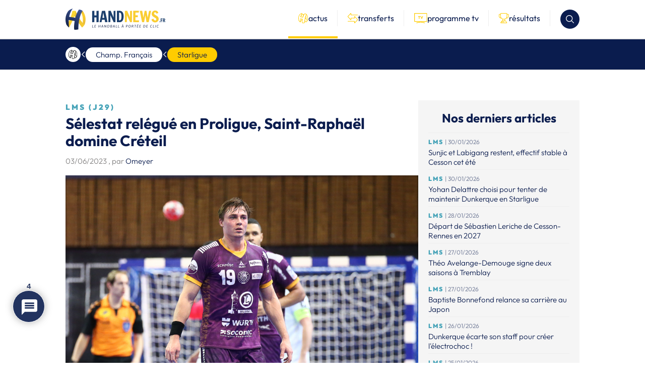

--- FILE ---
content_type: text/html; charset=UTF-8
request_url: https://handnews.fr/2023/lms-j29-selestat-relegue-en-proligue-saint-raphael-domine-creteil/
body_size: 47628
content:
    <!doctype html>
<html lang="fr-FR">
    <head>
        <script>(function(w,d,s,l,i){w[l]=w[l]||[];w[l].push({'gtm.start':
                    new Date().getTime(),event:'gtm.js'});var f=d.getElementsByTagName(s)[0],
                j=d.createElement(s),dl=l!='dataLayer'?'&l='+l:'';j.async=true;j.src=
                'https://www.googletagmanager.com/gtm.js?id='+i+dl;f.parentNode.insertBefore(j,f);
            })(window,document,'script','dataLayer','GTM-MT3WP67T');</script>

        <meta charset="UTF-8">
        <meta name="viewport" content="width=device-width, initial-scale=1">
        <link rel="profile" href="https://gmpg.org/xfn/11">

        <link rel="shortcut icon" href="/wp-content/themes/handnews/assets/img/favicon/favicon.ico">
        <link rel="apple-touch-icon" href="/wp-content/themes/handnews/assets/img/favicon/favicon_handnews_57.png">
        <link rel="apple-touch-icon" sizes="72x72"
              href="/wp-content/themes/handnews/assets/img/favicon/favicon_handnews_72.png">
        <link rel="apple-touch-icon" sizes="114x114"
              href="/wp-content/themes/handnews/assets/img/favicon/favicon_handnews_114.png">
        <link rel="apple-touch-icon" sizes="144x144"
              href="/wp-content/themes/handnews/assets/img/favicon/favicon_handnews_144.png">
        <script src="https://www.google.com/recaptcha/api.js"></script>
        <meta name='robots' content='index, follow, max-image-preview:large, max-snippet:-1, max-video-preview:-1' />

	<!-- This site is optimized with the Yoast SEO plugin v24.7 - https://yoast.com/wordpress/plugins/seo/ -->
	<title>LMS (J29) | Sélestat relégué en Proligue, Saint-Raphaël domine Créteil - HandNews</title>
	<meta name="description" content="Après Istres, c&#039;est au tour de Sélestat de voir sa relégation actée après sa défaite contre Nîmes (31-23). Les Varois s&#039;offrent une belle victoire contre Créteil (25-34).Après Istres, c&#039;est au tour de Sélestat de voir sa relégation actée après sa défaite contre Nîmes et va donc retrouver la Proligue, un an après l&#039;avoir quittée (31-23). Les Varois s&#039;offrent une belle victoire contre Créteil (25-34)." />
	<link rel="canonical" href="https://handnews.fr/2023/lms-j29-selestat-relegue-en-proligue-saint-raphael-domine-creteil/" />
	<meta property="og:locale" content="fr_FR" />
	<meta property="og:type" content="article" />
	<meta property="og:title" content="LMS (J29) | Sélestat relégué en Proligue, Saint-Raphaël domine Créteil - HandNews" />
	<meta property="og:description" content="Après Istres, c&#039;est au tour de Sélestat de voir sa relégation actée après sa défaite contre Nîmes (31-23). Les Varois s&#039;offrent une belle victoire contre Créteil (25-34).Après Istres, c&#039;est au tour de Sélestat de voir sa relégation actée après sa défaite contre Nîmes et va donc retrouver la Proligue, un an après l&#039;avoir quittée (31-23). Les Varois s&#039;offrent une belle victoire contre Créteil (25-34)." />
	<meta property="og:url" content="https://handnews.fr/2023/lms-j29-selestat-relegue-en-proligue-saint-raphael-domine-creteil/" />
	<meta property="og:site_name" content="HandNews" />
	<meta property="article:publisher" content="http://www.facebook.com/Handnews.fr" />
	<meta property="article:published_time" content="2023-06-03T10:30:08+00:00" />
	<meta property="article:modified_time" content="2023-12-12T13:00:32+00:00" />
	<meta property="og:image" content="https://handnews.fr/wp-content/uploads/2022/11/AT3W8515-2.jpg" />
	<meta property="og:image:width" content="900" />
	<meta property="og:image:height" content="600" />
	<meta property="og:image:type" content="image/jpeg" />
	<meta name="author" content="Omeyer" />
	<meta name="twitter:card" content="summary_large_image" />
	<meta name="twitter:creator" content="@HandNewsfr" />
	<meta name="twitter:site" content="@HandNewsfr" />
	<meta name="twitter:label1" content="Écrit par" />
	<meta name="twitter:data1" content="Omeyer" />
	<meta name="twitter:label2" content="Durée de lecture estimée" />
	<meta name="twitter:data2" content="2 minutes" />
	<script type="application/ld+json" class="yoast-schema-graph">{"@context":"https://schema.org","@graph":[{"@type":"Article","@id":"https://handnews.fr/2023/lms-j29-selestat-relegue-en-proligue-saint-raphael-domine-creteil/#article","isPartOf":{"@id":"https://handnews.fr/2023/lms-j29-selestat-relegue-en-proligue-saint-raphael-domine-creteil/"},"author":{"name":"Omeyer","@id":"https://handnews.fr/#/schema/person/c7010aad2c52e4d04dd41df08a264c4b"},"headline":"LMS (J29) | Sélestat relégué en Proligue, Saint-Raphaël domine Créteil","datePublished":"2023-06-03T10:30:08+00:00","dateModified":"2023-12-12T13:00:32+00:00","mainEntityOfPage":{"@id":"https://handnews.fr/2023/lms-j29-selestat-relegue-en-proligue-saint-raphael-domine-creteil/"},"wordCount":410,"commentCount":4,"publisher":{"@id":"https://handnews.fr/#organization"},"image":{"@id":"https://handnews.fr/2023/lms-j29-selestat-relegue-en-proligue-saint-raphael-domine-creteil/#primaryimage"},"thumbnailUrl":"https://handnews.fr/wp-content/uploads/2022/11/AT3W8515-2.jpg","keywords":["Créteil","Nîmes","Relégation","Saint-Raphaël","Sélestat","Starligue"],"articleSection":["Champ.Français","Starligue"],"inLanguage":"fr-FR","potentialAction":[{"@type":"CommentAction","name":"Comment","target":["https://handnews.fr/2023/lms-j29-selestat-relegue-en-proligue-saint-raphael-domine-creteil/#respond"]}]},{"@type":"WebPage","@id":"https://handnews.fr/2023/lms-j29-selestat-relegue-en-proligue-saint-raphael-domine-creteil/","url":"https://handnews.fr/2023/lms-j29-selestat-relegue-en-proligue-saint-raphael-domine-creteil/","name":"LMS (J29) | Sélestat relégué en Proligue, Saint-Raphaël domine Créteil - HandNews","isPartOf":{"@id":"https://handnews.fr/#website"},"primaryImageOfPage":{"@id":"https://handnews.fr/2023/lms-j29-selestat-relegue-en-proligue-saint-raphael-domine-creteil/#primaryimage"},"image":{"@id":"https://handnews.fr/2023/lms-j29-selestat-relegue-en-proligue-saint-raphael-domine-creteil/#primaryimage"},"thumbnailUrl":"https://handnews.fr/wp-content/uploads/2022/11/AT3W8515-2.jpg","datePublished":"2023-06-03T10:30:08+00:00","dateModified":"2023-12-12T13:00:32+00:00","description":"Après Istres, c'est au tour de Sélestat de voir sa relégation actée après sa défaite contre Nîmes (31-23). Les Varois s'offrent une belle victoire contre Créteil (25-34).Après Istres, c'est au tour de Sélestat de voir sa relégation actée après sa défaite contre Nîmes et va donc retrouver la Proligue, un an après l'avoir quittée (31-23). Les Varois s'offrent une belle victoire contre Créteil (25-34).","breadcrumb":{"@id":"https://handnews.fr/2023/lms-j29-selestat-relegue-en-proligue-saint-raphael-domine-creteil/#breadcrumb"},"inLanguage":"fr-FR","potentialAction":[{"@type":"ReadAction","target":["https://handnews.fr/2023/lms-j29-selestat-relegue-en-proligue-saint-raphael-domine-creteil/"]}]},{"@type":"ImageObject","inLanguage":"fr-FR","@id":"https://handnews.fr/2023/lms-j29-selestat-relegue-en-proligue-saint-raphael-domine-creteil/#primaryimage","url":"https://handnews.fr/wp-content/uploads/2022/11/AT3W8515-2.jpg","contentUrl":"https://handnews.fr/wp-content/uploads/2022/11/AT3W8515-2.jpg","width":900,"height":600,"caption":"Hakon Ekren (Selestat Alsace HB)"},{"@type":"BreadcrumbList","@id":"https://handnews.fr/2023/lms-j29-selestat-relegue-en-proligue-saint-raphael-domine-creteil/#breadcrumb","itemListElement":[{"@type":"ListItem","position":1,"name":"Accueil","item":"https://handnews.fr/"},{"@type":"ListItem","position":2,"name":"LMS (J29) | Sélestat relégué en Proligue, Saint-Raphaël domine Créteil"}]},{"@type":"WebSite","@id":"https://handnews.fr/#website","url":"https://handnews.fr/","name":"HandNews","description":"Le handball à portée de clic","publisher":{"@id":"https://handnews.fr/#organization"},"potentialAction":[{"@type":"SearchAction","target":{"@type":"EntryPoint","urlTemplate":"https://handnews.fr/?s={search_term_string}"},"query-input":{"@type":"PropertyValueSpecification","valueRequired":true,"valueName":"search_term_string"}}],"inLanguage":"fr-FR"},{"@type":"Organization","@id":"https://handnews.fr/#organization","name":"HandNews","url":"https://handnews.fr/","logo":{"@type":"ImageObject","inLanguage":"fr-FR","@id":"https://handnews.fr/#/schema/logo/image/","url":"https://handnews.fr/wp-content/uploads/2023/12/logo.webp","contentUrl":"https://handnews.fr/wp-content/uploads/2023/12/logo.webp","width":396,"height":84,"caption":"HandNews"},"image":{"@id":"https://handnews.fr/#/schema/logo/image/"},"sameAs":["http://www.facebook.com/Handnews.fr","https://x.com/HandNewsfr","http://www.instagram.com/handnewsfr"]},{"@type":"Person","@id":"https://handnews.fr/#/schema/person/c7010aad2c52e4d04dd41df08a264c4b","name":"Omeyer","image":{"@type":"ImageObject","inLanguage":"fr-FR","@id":"https://handnews.fr/#/schema/person/image/","url":"https://secure.gravatar.com/avatar/bff6a0e26cf7b3fd27c9f28850745a4008bd791dc0213d584818d678f964e3d0?s=96&d=mm&r=g","contentUrl":"https://secure.gravatar.com/avatar/bff6a0e26cf7b3fd27c9f28850745a4008bd791dc0213d584818d678f964e3d0?s=96&d=mm&r=g","caption":"Omeyer"},"url":"https://handnews.fr/author/omeyer/"}]}</script>
	<!-- / Yoast SEO plugin. -->


<link rel='dns-prefetch' href='//www.google.com' />
<link rel='dns-prefetch' href='//fonts.googleapis.com' />
<link rel="alternate" type="application/rss+xml" title="HandNews &raquo; Flux" href="https://handnews.fr/feed/" />
<style id='wp-img-auto-sizes-contain-inline-css' type='text/css'>
img:is([sizes=auto i],[sizes^="auto," i]){contain-intrinsic-size:3000px 1500px}
/*# sourceURL=wp-img-auto-sizes-contain-inline-css */
</style>
<style id='wp-block-library-inline-css' type='text/css'>
:root{--wp-block-synced-color:#7a00df;--wp-block-synced-color--rgb:122,0,223;--wp-bound-block-color:var(--wp-block-synced-color);--wp-editor-canvas-background:#ddd;--wp-admin-theme-color:#007cba;--wp-admin-theme-color--rgb:0,124,186;--wp-admin-theme-color-darker-10:#006ba1;--wp-admin-theme-color-darker-10--rgb:0,107,160.5;--wp-admin-theme-color-darker-20:#005a87;--wp-admin-theme-color-darker-20--rgb:0,90,135;--wp-admin-border-width-focus:2px}@media (min-resolution:192dpi){:root{--wp-admin-border-width-focus:1.5px}}.wp-element-button{cursor:pointer}:root .has-very-light-gray-background-color{background-color:#eee}:root .has-very-dark-gray-background-color{background-color:#313131}:root .has-very-light-gray-color{color:#eee}:root .has-very-dark-gray-color{color:#313131}:root .has-vivid-green-cyan-to-vivid-cyan-blue-gradient-background{background:linear-gradient(135deg,#00d084,#0693e3)}:root .has-purple-crush-gradient-background{background:linear-gradient(135deg,#34e2e4,#4721fb 50%,#ab1dfe)}:root .has-hazy-dawn-gradient-background{background:linear-gradient(135deg,#faaca8,#dad0ec)}:root .has-subdued-olive-gradient-background{background:linear-gradient(135deg,#fafae1,#67a671)}:root .has-atomic-cream-gradient-background{background:linear-gradient(135deg,#fdd79a,#004a59)}:root .has-nightshade-gradient-background{background:linear-gradient(135deg,#330968,#31cdcf)}:root .has-midnight-gradient-background{background:linear-gradient(135deg,#020381,#2874fc)}:root{--wp--preset--font-size--normal:16px;--wp--preset--font-size--huge:42px}.has-regular-font-size{font-size:1em}.has-larger-font-size{font-size:2.625em}.has-normal-font-size{font-size:var(--wp--preset--font-size--normal)}.has-huge-font-size{font-size:var(--wp--preset--font-size--huge)}.has-text-align-center{text-align:center}.has-text-align-left{text-align:left}.has-text-align-right{text-align:right}.has-fit-text{white-space:nowrap!important}#end-resizable-editor-section{display:none}.aligncenter{clear:both}.items-justified-left{justify-content:flex-start}.items-justified-center{justify-content:center}.items-justified-right{justify-content:flex-end}.items-justified-space-between{justify-content:space-between}.screen-reader-text{border:0;clip-path:inset(50%);height:1px;margin:-1px;overflow:hidden;padding:0;position:absolute;width:1px;word-wrap:normal!important}.screen-reader-text:focus{background-color:#ddd;clip-path:none;color:#444;display:block;font-size:1em;height:auto;left:5px;line-height:normal;padding:15px 23px 14px;text-decoration:none;top:5px;width:auto;z-index:100000}html :where(.has-border-color){border-style:solid}html :where([style*=border-top-color]){border-top-style:solid}html :where([style*=border-right-color]){border-right-style:solid}html :where([style*=border-bottom-color]){border-bottom-style:solid}html :where([style*=border-left-color]){border-left-style:solid}html :where([style*=border-width]){border-style:solid}html :where([style*=border-top-width]){border-top-style:solid}html :where([style*=border-right-width]){border-right-style:solid}html :where([style*=border-bottom-width]){border-bottom-style:solid}html :where([style*=border-left-width]){border-left-style:solid}html :where(img[class*=wp-image-]){height:auto;max-width:100%}:where(figure){margin:0 0 1em}html :where(.is-position-sticky){--wp-admin--admin-bar--position-offset:var(--wp-admin--admin-bar--height,0px)}@media screen and (max-width:600px){html :where(.is-position-sticky){--wp-admin--admin-bar--position-offset:0px}}

/*# sourceURL=wp-block-library-inline-css */
</style><style id='global-styles-inline-css' type='text/css'>
:root{--wp--preset--aspect-ratio--square: 1;--wp--preset--aspect-ratio--4-3: 4/3;--wp--preset--aspect-ratio--3-4: 3/4;--wp--preset--aspect-ratio--3-2: 3/2;--wp--preset--aspect-ratio--2-3: 2/3;--wp--preset--aspect-ratio--16-9: 16/9;--wp--preset--aspect-ratio--9-16: 9/16;--wp--preset--color--black: #000000;--wp--preset--color--cyan-bluish-gray: #abb8c3;--wp--preset--color--white: #ffffff;--wp--preset--color--pale-pink: #f78da7;--wp--preset--color--vivid-red: #cf2e2e;--wp--preset--color--luminous-vivid-orange: #ff6900;--wp--preset--color--luminous-vivid-amber: #fcb900;--wp--preset--color--light-green-cyan: #7bdcb5;--wp--preset--color--vivid-green-cyan: #00d084;--wp--preset--color--pale-cyan-blue: #8ed1fc;--wp--preset--color--vivid-cyan-blue: #0693e3;--wp--preset--color--vivid-purple: #9b51e0;--wp--preset--gradient--vivid-cyan-blue-to-vivid-purple: linear-gradient(135deg,rgb(6,147,227) 0%,rgb(155,81,224) 100%);--wp--preset--gradient--light-green-cyan-to-vivid-green-cyan: linear-gradient(135deg,rgb(122,220,180) 0%,rgb(0,208,130) 100%);--wp--preset--gradient--luminous-vivid-amber-to-luminous-vivid-orange: linear-gradient(135deg,rgb(252,185,0) 0%,rgb(255,105,0) 100%);--wp--preset--gradient--luminous-vivid-orange-to-vivid-red: linear-gradient(135deg,rgb(255,105,0) 0%,rgb(207,46,46) 100%);--wp--preset--gradient--very-light-gray-to-cyan-bluish-gray: linear-gradient(135deg,rgb(238,238,238) 0%,rgb(169,184,195) 100%);--wp--preset--gradient--cool-to-warm-spectrum: linear-gradient(135deg,rgb(74,234,220) 0%,rgb(151,120,209) 20%,rgb(207,42,186) 40%,rgb(238,44,130) 60%,rgb(251,105,98) 80%,rgb(254,248,76) 100%);--wp--preset--gradient--blush-light-purple: linear-gradient(135deg,rgb(255,206,236) 0%,rgb(152,150,240) 100%);--wp--preset--gradient--blush-bordeaux: linear-gradient(135deg,rgb(254,205,165) 0%,rgb(254,45,45) 50%,rgb(107,0,62) 100%);--wp--preset--gradient--luminous-dusk: linear-gradient(135deg,rgb(255,203,112) 0%,rgb(199,81,192) 50%,rgb(65,88,208) 100%);--wp--preset--gradient--pale-ocean: linear-gradient(135deg,rgb(255,245,203) 0%,rgb(182,227,212) 50%,rgb(51,167,181) 100%);--wp--preset--gradient--electric-grass: linear-gradient(135deg,rgb(202,248,128) 0%,rgb(113,206,126) 100%);--wp--preset--gradient--midnight: linear-gradient(135deg,rgb(2,3,129) 0%,rgb(40,116,252) 100%);--wp--preset--font-size--small: 13px;--wp--preset--font-size--medium: 20px;--wp--preset--font-size--large: 36px;--wp--preset--font-size--x-large: 42px;--wp--preset--spacing--20: 0.44rem;--wp--preset--spacing--30: 0.67rem;--wp--preset--spacing--40: 1rem;--wp--preset--spacing--50: 1.5rem;--wp--preset--spacing--60: 2.25rem;--wp--preset--spacing--70: 3.38rem;--wp--preset--spacing--80: 5.06rem;--wp--preset--shadow--natural: 6px 6px 9px rgba(0, 0, 0, 0.2);--wp--preset--shadow--deep: 12px 12px 50px rgba(0, 0, 0, 0.4);--wp--preset--shadow--sharp: 6px 6px 0px rgba(0, 0, 0, 0.2);--wp--preset--shadow--outlined: 6px 6px 0px -3px rgb(255, 255, 255), 6px 6px rgb(0, 0, 0);--wp--preset--shadow--crisp: 6px 6px 0px rgb(0, 0, 0);}:where(body) { margin: 0; }.wp-site-blocks > .alignleft { float: left; margin-right: 2em; }.wp-site-blocks > .alignright { float: right; margin-left: 2em; }.wp-site-blocks > .aligncenter { justify-content: center; margin-left: auto; margin-right: auto; }:where(.is-layout-flex){gap: 0.5em;}:where(.is-layout-grid){gap: 0.5em;}.is-layout-flow > .alignleft{float: left;margin-inline-start: 0;margin-inline-end: 2em;}.is-layout-flow > .alignright{float: right;margin-inline-start: 2em;margin-inline-end: 0;}.is-layout-flow > .aligncenter{margin-left: auto !important;margin-right: auto !important;}.is-layout-constrained > .alignleft{float: left;margin-inline-start: 0;margin-inline-end: 2em;}.is-layout-constrained > .alignright{float: right;margin-inline-start: 2em;margin-inline-end: 0;}.is-layout-constrained > .aligncenter{margin-left: auto !important;margin-right: auto !important;}.is-layout-constrained > :where(:not(.alignleft):not(.alignright):not(.alignfull)){margin-left: auto !important;margin-right: auto !important;}body .is-layout-flex{display: flex;}.is-layout-flex{flex-wrap: wrap;align-items: center;}.is-layout-flex > :is(*, div){margin: 0;}body .is-layout-grid{display: grid;}.is-layout-grid > :is(*, div){margin: 0;}body{padding-top: 0px;padding-right: 0px;padding-bottom: 0px;padding-left: 0px;}a:where(:not(.wp-element-button)){text-decoration: underline;}:root :where(.wp-element-button, .wp-block-button__link){background-color: #32373c;border-width: 0;color: #fff;font-family: inherit;font-size: inherit;font-style: inherit;font-weight: inherit;letter-spacing: inherit;line-height: inherit;padding-top: calc(0.667em + 2px);padding-right: calc(1.333em + 2px);padding-bottom: calc(0.667em + 2px);padding-left: calc(1.333em + 2px);text-decoration: none;text-transform: inherit;}.has-black-color{color: var(--wp--preset--color--black) !important;}.has-cyan-bluish-gray-color{color: var(--wp--preset--color--cyan-bluish-gray) !important;}.has-white-color{color: var(--wp--preset--color--white) !important;}.has-pale-pink-color{color: var(--wp--preset--color--pale-pink) !important;}.has-vivid-red-color{color: var(--wp--preset--color--vivid-red) !important;}.has-luminous-vivid-orange-color{color: var(--wp--preset--color--luminous-vivid-orange) !important;}.has-luminous-vivid-amber-color{color: var(--wp--preset--color--luminous-vivid-amber) !important;}.has-light-green-cyan-color{color: var(--wp--preset--color--light-green-cyan) !important;}.has-vivid-green-cyan-color{color: var(--wp--preset--color--vivid-green-cyan) !important;}.has-pale-cyan-blue-color{color: var(--wp--preset--color--pale-cyan-blue) !important;}.has-vivid-cyan-blue-color{color: var(--wp--preset--color--vivid-cyan-blue) !important;}.has-vivid-purple-color{color: var(--wp--preset--color--vivid-purple) !important;}.has-black-background-color{background-color: var(--wp--preset--color--black) !important;}.has-cyan-bluish-gray-background-color{background-color: var(--wp--preset--color--cyan-bluish-gray) !important;}.has-white-background-color{background-color: var(--wp--preset--color--white) !important;}.has-pale-pink-background-color{background-color: var(--wp--preset--color--pale-pink) !important;}.has-vivid-red-background-color{background-color: var(--wp--preset--color--vivid-red) !important;}.has-luminous-vivid-orange-background-color{background-color: var(--wp--preset--color--luminous-vivid-orange) !important;}.has-luminous-vivid-amber-background-color{background-color: var(--wp--preset--color--luminous-vivid-amber) !important;}.has-light-green-cyan-background-color{background-color: var(--wp--preset--color--light-green-cyan) !important;}.has-vivid-green-cyan-background-color{background-color: var(--wp--preset--color--vivid-green-cyan) !important;}.has-pale-cyan-blue-background-color{background-color: var(--wp--preset--color--pale-cyan-blue) !important;}.has-vivid-cyan-blue-background-color{background-color: var(--wp--preset--color--vivid-cyan-blue) !important;}.has-vivid-purple-background-color{background-color: var(--wp--preset--color--vivid-purple) !important;}.has-black-border-color{border-color: var(--wp--preset--color--black) !important;}.has-cyan-bluish-gray-border-color{border-color: var(--wp--preset--color--cyan-bluish-gray) !important;}.has-white-border-color{border-color: var(--wp--preset--color--white) !important;}.has-pale-pink-border-color{border-color: var(--wp--preset--color--pale-pink) !important;}.has-vivid-red-border-color{border-color: var(--wp--preset--color--vivid-red) !important;}.has-luminous-vivid-orange-border-color{border-color: var(--wp--preset--color--luminous-vivid-orange) !important;}.has-luminous-vivid-amber-border-color{border-color: var(--wp--preset--color--luminous-vivid-amber) !important;}.has-light-green-cyan-border-color{border-color: var(--wp--preset--color--light-green-cyan) !important;}.has-vivid-green-cyan-border-color{border-color: var(--wp--preset--color--vivid-green-cyan) !important;}.has-pale-cyan-blue-border-color{border-color: var(--wp--preset--color--pale-cyan-blue) !important;}.has-vivid-cyan-blue-border-color{border-color: var(--wp--preset--color--vivid-cyan-blue) !important;}.has-vivid-purple-border-color{border-color: var(--wp--preset--color--vivid-purple) !important;}.has-vivid-cyan-blue-to-vivid-purple-gradient-background{background: var(--wp--preset--gradient--vivid-cyan-blue-to-vivid-purple) !important;}.has-light-green-cyan-to-vivid-green-cyan-gradient-background{background: var(--wp--preset--gradient--light-green-cyan-to-vivid-green-cyan) !important;}.has-luminous-vivid-amber-to-luminous-vivid-orange-gradient-background{background: var(--wp--preset--gradient--luminous-vivid-amber-to-luminous-vivid-orange) !important;}.has-luminous-vivid-orange-to-vivid-red-gradient-background{background: var(--wp--preset--gradient--luminous-vivid-orange-to-vivid-red) !important;}.has-very-light-gray-to-cyan-bluish-gray-gradient-background{background: var(--wp--preset--gradient--very-light-gray-to-cyan-bluish-gray) !important;}.has-cool-to-warm-spectrum-gradient-background{background: var(--wp--preset--gradient--cool-to-warm-spectrum) !important;}.has-blush-light-purple-gradient-background{background: var(--wp--preset--gradient--blush-light-purple) !important;}.has-blush-bordeaux-gradient-background{background: var(--wp--preset--gradient--blush-bordeaux) !important;}.has-luminous-dusk-gradient-background{background: var(--wp--preset--gradient--luminous-dusk) !important;}.has-pale-ocean-gradient-background{background: var(--wp--preset--gradient--pale-ocean) !important;}.has-electric-grass-gradient-background{background: var(--wp--preset--gradient--electric-grass) !important;}.has-midnight-gradient-background{background: var(--wp--preset--gradient--midnight) !important;}.has-small-font-size{font-size: var(--wp--preset--font-size--small) !important;}.has-medium-font-size{font-size: var(--wp--preset--font-size--medium) !important;}.has-large-font-size{font-size: var(--wp--preset--font-size--large) !important;}.has-x-large-font-size{font-size: var(--wp--preset--font-size--x-large) !important;}
/*# sourceURL=global-styles-inline-css */
</style>

<link rel='stylesheet' id='sportspress-general-css' href='//handnews.fr/wp-content/plugins/sportspress/assets/css/sportspress.css?ver=2.7.24' type='text/css' media='all' />
<link rel='stylesheet' id='sportspress-icons-css' href='//handnews.fr/wp-content/plugins/sportspress/assets/css/icons.css?ver=2.7' type='text/css' media='all' />
<link rel='stylesheet' id='sportspress-roboto-css' href='//fonts.googleapis.com/css?family=Roboto%3A400%2C500&#038;subset=cyrillic%2Ccyrillic-ext%2Cgreek%2Cgreek-ext%2Clatin-ext%2Cvietnamese&#038;ver=2.7' type='text/css' media='all' />
<link rel='stylesheet' id='sportspress-style-css' href='//handnews.fr/wp-content/plugins/sportspress/assets/css/sportspress-style.css?ver=2.7' type='text/css' media='all' />
<link rel='stylesheet' id='sportspress-style-ltr-css' href='//handnews.fr/wp-content/plugins/sportspress/assets/css/sportspress-style-ltr.css?ver=2.7' type='text/css' media='all' />
<link rel='stylesheet' id='wpdiscuz-frontend-css-css' href='https://handnews.fr/wp-content/plugins/wpdiscuz/themes/default/style.css?ver=7.6.29' type='text/css' media='all' />
<style id='wpdiscuz-frontend-css-inline-css' type='text/css'>
 #wpdcom .wpd-blog-administrator .wpd-comment-label{color:#ffffff;background-color:#00B38F;border:none}#wpdcom .wpd-blog-administrator .wpd-comment-author, #wpdcom .wpd-blog-administrator .wpd-comment-author a{color:#00B38F}#wpdcom.wpd-layout-1 .wpd-comment .wpd-blog-administrator .wpd-avatar img{border-color:#00B38F}#wpdcom.wpd-layout-2 .wpd-comment.wpd-reply .wpd-comment-wrap.wpd-blog-administrator{border-left:3px solid #00B38F}#wpdcom.wpd-layout-2 .wpd-comment .wpd-blog-administrator .wpd-avatar img{border-bottom-color:#00B38F}#wpdcom.wpd-layout-3 .wpd-blog-administrator .wpd-comment-subheader{border-top:1px dashed #00B38F}#wpdcom.wpd-layout-3 .wpd-reply .wpd-blog-administrator .wpd-comment-right{border-left:1px solid #00B38F}#wpdcom .wpd-blog-editor .wpd-comment-label{color:#ffffff;background-color:#00B38F;border:none}#wpdcom .wpd-blog-editor .wpd-comment-author, #wpdcom .wpd-blog-editor .wpd-comment-author a{color:#00B38F}#wpdcom.wpd-layout-1 .wpd-comment .wpd-blog-editor .wpd-avatar img{border-color:#00B38F}#wpdcom.wpd-layout-2 .wpd-comment.wpd-reply .wpd-comment-wrap.wpd-blog-editor{border-left:3px solid #00B38F}#wpdcom.wpd-layout-2 .wpd-comment .wpd-blog-editor .wpd-avatar img{border-bottom-color:#00B38F}#wpdcom.wpd-layout-3 .wpd-blog-editor .wpd-comment-subheader{border-top:1px dashed #00B38F}#wpdcom.wpd-layout-3 .wpd-reply .wpd-blog-editor .wpd-comment-right{border-left:1px solid #00B38F}#wpdcom .wpd-blog-author .wpd-comment-label{color:#ffffff;background-color:#00B38F;border:none}#wpdcom .wpd-blog-author .wpd-comment-author, #wpdcom .wpd-blog-author .wpd-comment-author a{color:#00B38F}#wpdcom.wpd-layout-1 .wpd-comment .wpd-blog-author .wpd-avatar img{border-color:#00B38F}#wpdcom.wpd-layout-2 .wpd-comment .wpd-blog-author .wpd-avatar img{border-bottom-color:#00B38F}#wpdcom.wpd-layout-3 .wpd-blog-author .wpd-comment-subheader{border-top:1px dashed #00B38F}#wpdcom.wpd-layout-3 .wpd-reply .wpd-blog-author .wpd-comment-right{border-left:1px solid #00B38F}#wpdcom .wpd-blog-contributor .wpd-comment-label{color:#ffffff;background-color:#00B38F;border:none}#wpdcom .wpd-blog-contributor .wpd-comment-author, #wpdcom .wpd-blog-contributor .wpd-comment-author a{color:#00B38F}#wpdcom.wpd-layout-1 .wpd-comment .wpd-blog-contributor .wpd-avatar img{border-color:#00B38F}#wpdcom.wpd-layout-2 .wpd-comment .wpd-blog-contributor .wpd-avatar img{border-bottom-color:#00B38F}#wpdcom.wpd-layout-3 .wpd-blog-contributor .wpd-comment-subheader{border-top:1px dashed #00B38F}#wpdcom.wpd-layout-3 .wpd-reply .wpd-blog-contributor .wpd-comment-right{border-left:1px solid #00B38F}#wpdcom .wpd-blog-subscriber .wpd-comment-label{color:#ffffff;background-color:#00B38F;border:none}#wpdcom .wpd-blog-subscriber .wpd-comment-author, #wpdcom .wpd-blog-subscriber .wpd-comment-author a{color:#00B38F}#wpdcom.wpd-layout-2 .wpd-comment .wpd-blog-subscriber .wpd-avatar img{border-bottom-color:#00B38F}#wpdcom.wpd-layout-3 .wpd-blog-subscriber .wpd-comment-subheader{border-top:1px dashed #00B38F}#wpdcom .wpd-blog-wpseo_manager .wpd-comment-label{color:#ffffff;background-color:#00B38F;border:none}#wpdcom .wpd-blog-wpseo_manager .wpd-comment-author, #wpdcom .wpd-blog-wpseo_manager .wpd-comment-author a{color:#00B38F}#wpdcom.wpd-layout-1 .wpd-comment .wpd-blog-wpseo_manager .wpd-avatar img{border-color:#00B38F}#wpdcom.wpd-layout-2 .wpd-comment .wpd-blog-wpseo_manager .wpd-avatar img{border-bottom-color:#00B38F}#wpdcom.wpd-layout-3 .wpd-blog-wpseo_manager .wpd-comment-subheader{border-top:1px dashed #00B38F}#wpdcom.wpd-layout-3 .wpd-reply .wpd-blog-wpseo_manager .wpd-comment-right{border-left:1px solid #00B38F}#wpdcom .wpd-blog-wpseo_editor .wpd-comment-label{color:#ffffff;background-color:#00B38F;border:none}#wpdcom .wpd-blog-wpseo_editor .wpd-comment-author, #wpdcom .wpd-blog-wpseo_editor .wpd-comment-author a{color:#00B38F}#wpdcom.wpd-layout-1 .wpd-comment .wpd-blog-wpseo_editor .wpd-avatar img{border-color:#00B38F}#wpdcom.wpd-layout-2 .wpd-comment .wpd-blog-wpseo_editor .wpd-avatar img{border-bottom-color:#00B38F}#wpdcom.wpd-layout-3 .wpd-blog-wpseo_editor .wpd-comment-subheader{border-top:1px dashed #00B38F}#wpdcom.wpd-layout-3 .wpd-reply .wpd-blog-wpseo_editor .wpd-comment-right{border-left:1px solid #00B38F}#wpdcom .wpd-blog-sp_player .wpd-comment-label{color:#ffffff;background-color:#00B38F;border:none}#wpdcom .wpd-blog-sp_player .wpd-comment-author, #wpdcom .wpd-blog-sp_player .wpd-comment-author a{color:#00B38F}#wpdcom.wpd-layout-1 .wpd-comment .wpd-blog-sp_player .wpd-avatar img{border-color:#00B38F}#wpdcom.wpd-layout-2 .wpd-comment .wpd-blog-sp_player .wpd-avatar img{border-bottom-color:#00B38F}#wpdcom.wpd-layout-3 .wpd-blog-sp_player .wpd-comment-subheader{border-top:1px dashed #00B38F}#wpdcom.wpd-layout-3 .wpd-reply .wpd-blog-sp_player .wpd-comment-right{border-left:1px solid #00B38F}#wpdcom .wpd-blog-sp_staff .wpd-comment-label{color:#ffffff;background-color:#00B38F;border:none}#wpdcom .wpd-blog-sp_staff .wpd-comment-author, #wpdcom .wpd-blog-sp_staff .wpd-comment-author a{color:#00B38F}#wpdcom.wpd-layout-1 .wpd-comment .wpd-blog-sp_staff .wpd-avatar img{border-color:#00B38F}#wpdcom.wpd-layout-2 .wpd-comment .wpd-blog-sp_staff .wpd-avatar img{border-bottom-color:#00B38F}#wpdcom.wpd-layout-3 .wpd-blog-sp_staff .wpd-comment-subheader{border-top:1px dashed #00B38F}#wpdcom.wpd-layout-3 .wpd-reply .wpd-blog-sp_staff .wpd-comment-right{border-left:1px solid #00B38F}#wpdcom .wpd-blog-sp_event_manager .wpd-comment-label{color:#ffffff;background-color:#00B38F;border:none}#wpdcom .wpd-blog-sp_event_manager .wpd-comment-author, #wpdcom .wpd-blog-sp_event_manager .wpd-comment-author a{color:#00B38F}#wpdcom.wpd-layout-1 .wpd-comment .wpd-blog-sp_event_manager .wpd-avatar img{border-color:#00B38F}#wpdcom.wpd-layout-2 .wpd-comment .wpd-blog-sp_event_manager .wpd-avatar img{border-bottom-color:#00B38F}#wpdcom.wpd-layout-3 .wpd-blog-sp_event_manager .wpd-comment-subheader{border-top:1px dashed #00B38F}#wpdcom.wpd-layout-3 .wpd-reply .wpd-blog-sp_event_manager .wpd-comment-right{border-left:1px solid #00B38F}#wpdcom .wpd-blog-sp_team_manager .wpd-comment-label{color:#ffffff;background-color:#00B38F;border:none}#wpdcom .wpd-blog-sp_team_manager .wpd-comment-author, #wpdcom .wpd-blog-sp_team_manager .wpd-comment-author a{color:#00B38F}#wpdcom.wpd-layout-1 .wpd-comment .wpd-blog-sp_team_manager .wpd-avatar img{border-color:#00B38F}#wpdcom.wpd-layout-2 .wpd-comment .wpd-blog-sp_team_manager .wpd-avatar img{border-bottom-color:#00B38F}#wpdcom.wpd-layout-3 .wpd-blog-sp_team_manager .wpd-comment-subheader{border-top:1px dashed #00B38F}#wpdcom.wpd-layout-3 .wpd-reply .wpd-blog-sp_team_manager .wpd-comment-right{border-left:1px solid #00B38F}#wpdcom .wpd-blog-sp_league_manager .wpd-comment-label{color:#ffffff;background-color:#00B38F;border:none}#wpdcom .wpd-blog-sp_league_manager .wpd-comment-author, #wpdcom .wpd-blog-sp_league_manager .wpd-comment-author a{color:#00B38F}#wpdcom.wpd-layout-1 .wpd-comment .wpd-blog-sp_league_manager .wpd-avatar img{border-color:#00B38F}#wpdcom.wpd-layout-2 .wpd-comment .wpd-blog-sp_league_manager .wpd-avatar img{border-bottom-color:#00B38F}#wpdcom.wpd-layout-3 .wpd-blog-sp_league_manager .wpd-comment-subheader{border-top:1px dashed #00B38F}#wpdcom.wpd-layout-3 .wpd-reply .wpd-blog-sp_league_manager .wpd-comment-right{border-left:1px solid #00B38F}#wpdcom .wpd-blog-post_author .wpd-comment-label{color:#ffffff;background-color:#00B38F;border:none}#wpdcom .wpd-blog-post_author .wpd-comment-author, #wpdcom .wpd-blog-post_author .wpd-comment-author a{color:#00B38F}#wpdcom .wpd-blog-post_author .wpd-avatar img{border-color:#00B38F}#wpdcom.wpd-layout-1 .wpd-comment .wpd-blog-post_author .wpd-avatar img{border-color:#00B38F}#wpdcom.wpd-layout-2 .wpd-comment.wpd-reply .wpd-comment-wrap.wpd-blog-post_author{border-left:3px solid #00B38F}#wpdcom.wpd-layout-2 .wpd-comment .wpd-blog-post_author .wpd-avatar img{border-bottom-color:#00B38F}#wpdcom.wpd-layout-3 .wpd-blog-post_author .wpd-comment-subheader{border-top:1px dashed #00B38F}#wpdcom.wpd-layout-3 .wpd-reply .wpd-blog-post_author .wpd-comment-right{border-left:1px solid #00B38F}#wpdcom .wpd-blog-guest .wpd-comment-label{color:#ffffff;background-color:#00B38F;border:none}#wpdcom .wpd-blog-guest .wpd-comment-author, #wpdcom .wpd-blog-guest .wpd-comment-author a{color:#00B38F}#wpdcom.wpd-layout-3 .wpd-blog-guest .wpd-comment-subheader{border-top:1px dashed #00B38F}#comments, #respond, .comments-area, #wpdcom{}#wpdcom .ql-editor > *{color:#777777}#wpdcom .ql-editor::before{}#wpdcom .ql-toolbar{border:1px solid #DDDDDD;border-top:none}#wpdcom .ql-container{border:1px solid #DDDDDD;border-bottom:none}#wpdcom .wpd-form-row .wpdiscuz-item input[type="text"], #wpdcom .wpd-form-row .wpdiscuz-item input[type="email"], #wpdcom .wpd-form-row .wpdiscuz-item input[type="url"], #wpdcom .wpd-form-row .wpdiscuz-item input[type="color"], #wpdcom .wpd-form-row .wpdiscuz-item input[type="date"], #wpdcom .wpd-form-row .wpdiscuz-item input[type="datetime"], #wpdcom .wpd-form-row .wpdiscuz-item input[type="datetime-local"], #wpdcom .wpd-form-row .wpdiscuz-item input[type="month"], #wpdcom .wpd-form-row .wpdiscuz-item input[type="number"], #wpdcom .wpd-form-row .wpdiscuz-item input[type="time"], #wpdcom textarea, #wpdcom select{border:1px solid #DDDDDD;color:#777777}#wpdcom .wpd-form-row .wpdiscuz-item textarea{border:1px solid #DDDDDD}#wpdcom input::placeholder, #wpdcom textarea::placeholder, #wpdcom input::-moz-placeholder, #wpdcom textarea::-webkit-input-placeholder{}#wpdcom .wpd-comment-text{color:#777777}#wpdcom .wpd-thread-head .wpd-thread-info{border-bottom:2px solid #0a1c4e}#wpdcom .wpd-thread-head .wpd-thread-info.wpd-reviews-tab svg{fill:#0a1c4e}#wpdcom .wpd-thread-head .wpdiscuz-user-settings{border-bottom:2px solid #0a1c4e}#wpdcom .wpd-thread-head .wpdiscuz-user-settings:hover{color:#0a1c4e}#wpdcom .wpd-comment .wpd-follow-link:hover{color:#0a1c4e}#wpdcom .wpd-comment-status .wpd-sticky{color:#0a1c4e}#wpdcom .wpd-thread-filter .wpdf-active{color:#0a1c4e;border-bottom-color:#0a1c4e}#wpdcom .wpd-comment-info-bar{border:1px dashed #3b4a72;background:#e7e9ee}#wpdcom .wpd-comment-info-bar .wpd-current-view i{color:#0a1c4e}#wpdcom .wpd-filter-view-all:hover{background:#0a1c4e}#wpdcom .wpdiscuz-item .wpdiscuz-rating > label{color:#DDDDDD}#wpdcom .wpdiscuz-item .wpdiscuz-rating:not(:checked) > label:hover, .wpdiscuz-rating:not(:checked) > label:hover ~ label{}#wpdcom .wpdiscuz-item .wpdiscuz-rating > input ~ label:hover, #wpdcom .wpdiscuz-item .wpdiscuz-rating > input:not(:checked) ~ label:hover ~ label, #wpdcom .wpdiscuz-item .wpdiscuz-rating > input:not(:checked) ~ label:hover ~ label{color:#FFED85}#wpdcom .wpdiscuz-item .wpdiscuz-rating > input:checked ~ label:hover, #wpdcom .wpdiscuz-item .wpdiscuz-rating > input:checked ~ label:hover, #wpdcom .wpdiscuz-item .wpdiscuz-rating > label:hover ~ input:checked ~ label, #wpdcom .wpdiscuz-item .wpdiscuz-rating > input:checked + label:hover ~ label, #wpdcom .wpdiscuz-item .wpdiscuz-rating > input:checked ~ label:hover ~ label, .wpd-custom-field .wcf-active-star, #wpdcom .wpdiscuz-item .wpdiscuz-rating > input:checked ~ label{color:#FFD700}#wpd-post-rating .wpd-rating-wrap .wpd-rating-stars svg .wpd-star{fill:#DDDDDD}#wpd-post-rating .wpd-rating-wrap .wpd-rating-stars svg .wpd-active{fill:#FFD700}#wpd-post-rating .wpd-rating-wrap .wpd-rate-starts svg .wpd-star{fill:#DDDDDD}#wpd-post-rating .wpd-rating-wrap .wpd-rate-starts:hover svg .wpd-star{fill:#FFED85}#wpd-post-rating.wpd-not-rated .wpd-rating-wrap .wpd-rate-starts svg:hover ~ svg .wpd-star{fill:#DDDDDD}.wpdiscuz-post-rating-wrap .wpd-rating .wpd-rating-wrap .wpd-rating-stars svg .wpd-star{fill:#DDDDDD}.wpdiscuz-post-rating-wrap .wpd-rating .wpd-rating-wrap .wpd-rating-stars svg .wpd-active{fill:#FFD700}#wpdcom .wpd-comment .wpd-follow-active{color:#ff7a00}#wpdcom .page-numbers{color:#555;border:#555 1px solid}#wpdcom span.current{background:#555}#wpdcom.wpd-layout-1 .wpd-new-loaded-comment > .wpd-comment-wrap > .wpd-comment-right{background:#FFFAD6}#wpdcom.wpd-layout-2 .wpd-new-loaded-comment.wpd-comment > .wpd-comment-wrap > .wpd-comment-right{background:#FFFAD6}#wpdcom.wpd-layout-2 .wpd-new-loaded-comment.wpd-comment.wpd-reply > .wpd-comment-wrap > .wpd-comment-right{background:transparent}#wpdcom.wpd-layout-2 .wpd-new-loaded-comment.wpd-comment.wpd-reply > .wpd-comment-wrap{background:#FFFAD6}#wpdcom.wpd-layout-3 .wpd-new-loaded-comment.wpd-comment > .wpd-comment-wrap > .wpd-comment-right{background:#FFFAD6}#wpdcom .wpd-follow:hover i, #wpdcom .wpd-unfollow:hover i, #wpdcom .wpd-comment .wpd-follow-active:hover i{color:#0a1c4e}#wpdcom .wpdiscuz-readmore{cursor:pointer;color:#0a1c4e}.wpd-custom-field .wcf-pasiv-star, #wpcomm .wpdiscuz-item .wpdiscuz-rating > label{color:#DDDDDD}.wpd-wrapper .wpd-list-item.wpd-active{border-top:3px solid #0a1c4e}#wpdcom.wpd-layout-2 .wpd-comment.wpd-reply.wpd-unapproved-comment .wpd-comment-wrap{border-left:3px solid #FFFAD6}#wpdcom.wpd-layout-3 .wpd-comment.wpd-reply.wpd-unapproved-comment .wpd-comment-right{border-left:1px solid #FFFAD6}#wpdcom .wpd-prim-button{background-color:#0a1c4e;color:#FFFFFF}#wpdcom .wpd_label__check i.wpdicon-on{color:#0a1c4e;border:1px solid #858ea7}#wpd-bubble-wrapper #wpd-bubble-all-comments-count{color:#0a1c4e}#wpd-bubble-wrapper > div{background-color:#0a1c4e}#wpd-bubble-wrapper > #wpd-bubble #wpd-bubble-add-message{background-color:#0a1c4e}#wpd-bubble-wrapper > #wpd-bubble #wpd-bubble-add-message::before{border-left-color:#0a1c4e;border-right-color:#0a1c4e}#wpd-bubble-wrapper.wpd-right-corner > #wpd-bubble #wpd-bubble-add-message::before{border-left-color:#0a1c4e;border-right-color:#0a1c4e}.wpd-inline-icon-wrapper path.wpd-inline-icon-first{fill:#0a1c4e}.wpd-inline-icon-count{background-color:#0a1c4e}.wpd-inline-icon-count::before{border-right-color:#0a1c4e}.wpd-inline-form-wrapper::before{border-bottom-color:#0a1c4e}.wpd-inline-form-question{background-color:#0a1c4e}.wpd-inline-form{background-color:#0a1c4e}.wpd-last-inline-comments-wrapper{border-color:#0a1c4e}.wpd-last-inline-comments-wrapper::before{border-bottom-color:#0a1c4e}.wpd-last-inline-comments-wrapper .wpd-view-all-inline-comments{background:#0a1c4e}.wpd-last-inline-comments-wrapper .wpd-view-all-inline-comments:hover,.wpd-last-inline-comments-wrapper .wpd-view-all-inline-comments:active,.wpd-last-inline-comments-wrapper .wpd-view-all-inline-comments:focus{background-color:#0a1c4e}#wpdcom .ql-snow .ql-tooltip[data-mode="link"]::before{content:"Enter link:"}#wpdcom .ql-snow .ql-tooltip.ql-editing a.ql-action::after{content:"Enregistrer"}.comments-area{width:auto}
/*# sourceURL=wpdiscuz-frontend-css-inline-css */
</style>
<link rel='stylesheet' id='wpdiscuz-fa-css' href='https://handnews.fr/wp-content/plugins/wpdiscuz/assets/third-party/font-awesome-5.13.0/css/fa.min.css?ver=7.6.29' type='text/css' media='all' />
<link rel='stylesheet' id='wpdiscuz-combo-css-css' href='https://handnews.fr/wp-content/plugins/wpdiscuz/assets/css/wpdiscuz-combo.min.css?ver=91d5c99c8a99ad3eba57f8cb26ae980f' type='text/css' media='all' />
<link rel='stylesheet' id='stylea875cdbf093d1934e9c6c80198684819-css' href='https://handnews.fr/wp-content/themes/handnews/assets/css/theme.31258b2e35de5237287a.css?v2&#038;ver=1.0.0' type='text/css' media='all' />
<style id='akismet-widget-style-inline-css' type='text/css'>

			.a-stats {
				--akismet-color-mid-green: #357b49;
				--akismet-color-white: #fff;
				--akismet-color-light-grey: #f6f7f7;

				max-width: 350px;
				width: auto;
			}

			.a-stats * {
				all: unset;
				box-sizing: border-box;
			}

			.a-stats strong {
				font-weight: 600;
			}

			.a-stats a.a-stats__link,
			.a-stats a.a-stats__link:visited,
			.a-stats a.a-stats__link:active {
				background: var(--akismet-color-mid-green);
				border: none;
				box-shadow: none;
				border-radius: 8px;
				color: var(--akismet-color-white);
				cursor: pointer;
				display: block;
				font-family: -apple-system, BlinkMacSystemFont, 'Segoe UI', 'Roboto', 'Oxygen-Sans', 'Ubuntu', 'Cantarell', 'Helvetica Neue', sans-serif;
				font-weight: 500;
				padding: 12px;
				text-align: center;
				text-decoration: none;
				transition: all 0.2s ease;
			}

			/* Extra specificity to deal with TwentyTwentyOne focus style */
			.widget .a-stats a.a-stats__link:focus {
				background: var(--akismet-color-mid-green);
				color: var(--akismet-color-white);
				text-decoration: none;
			}

			.a-stats a.a-stats__link:hover {
				filter: brightness(110%);
				box-shadow: 0 4px 12px rgba(0, 0, 0, 0.06), 0 0 2px rgba(0, 0, 0, 0.16);
			}

			.a-stats .count {
				color: var(--akismet-color-white);
				display: block;
				font-size: 1.5em;
				line-height: 1.4;
				padding: 0 13px;
				white-space: nowrap;
			}
		
/*# sourceURL=akismet-widget-style-inline-css */
</style>
<style type="text/css"></style><script type="text/javascript" src="https://handnews.fr/wp-includes/js/jquery/jquery.min.js?ver=3.7.1" id="jquery-core-js"></script>
<script type="text/javascript" src="https://handnews.fr/wp-includes/js/jquery/jquery-migrate.min.js?ver=3.4.1" id="jquery-migrate-js"></script>
        <script src="https://static.admysports.com/hb/site/handnews/hb_handnews.js"></script>
    </head>

<body class="wp-singular post-template-default single single-post postid-273347 single-format-standard wp-theme-handnews">
    <div id="handnews_rd" class="ams-ad"></div>
    <div id="handnews_wp" class="ams-ad"></div>

    <div id="handnews_hthd" class="ams-ad"></div>
    <header class="ds-c-Header ds-u-hspace">
        <div class="ds-c-Header-wrapper ds-u-wrapper">
            <a href="/" title="" class="ds-c-Header-logo">
                <img src="https://handnews.fr/wp-content/themes/handnews/assets/img/logo.webp"
                     alt="HandNews : Le handball à portée de clic" width="198"
                     height="42"/>
            </a>

            <div class="ds-c-Header-menu">
                <nav class="ds-c-headerMenu">
    <a href="/" title="Toutes les actualités de handball"
       data-active="true"    >
        <svg aria-hidden="true" width="20" height="20" viewBox="0 0 20 20" fill="none" xmlns="http://www.w3.org/2000/svg">
<g clip-path="url(#handnews-clip0_379_45-697e8bf9cae75)">
<path d="M15.2664 17.6209C15.1921 17.6209 15.1171 17.6022 15.0489 17.5647C14.8674 17.4642 14.7782 17.2535 14.8322 17.054C14.839 17.0285 15.5235 14.4522 15.5348 11.3209C15.5445 8.47907 14.9859 4.57925 12.2671 2.13858C12.1141 2.00136 12.0736 1.77791 12.1688 1.59571C12.2476 1.44424 12.4028 1.35352 12.5677 1.35352C12.6015 1.35352 12.636 1.35726 12.6697 1.36551C12.9142 1.4225 15.0819 1.93613 15.8565 2.41226C15.8985 2.43776 15.9359 2.47 15.9674 2.50824C17.2541 4.05737 18.1397 5.92518 18.5281 7.91071C18.9825 10.2344 18.7523 12.6083 17.8427 14.968C17.8232 15.019 17.794 15.0663 17.7573 15.1075C16.5186 16.4819 15.606 17.4672 15.597 17.4769C15.5093 17.5714 15.3893 17.6209 15.2671 17.6209H15.2664Z" fill="white"/>
<path d="M12.5678 1.8041C12.5678 1.8041 14.8862 2.34472 15.6211 2.79612C17.9065 5.54646 19.3094 9.91193 17.4229 14.806C16.1722 16.1939 15.2672 17.1709 15.2672 17.1709C15.2672 17.1709 18.082 6.75217 12.5678 1.8041ZM12.5678 0.904314C12.2379 0.904314 11.9274 1.08652 11.77 1.3887C11.5803 1.75311 11.6613 2.20001 11.9672 2.47369C17.0105 7.00037 14.4251 16.8373 14.3989 16.9363C14.2909 17.3359 14.4693 17.7581 14.8315 17.9583C14.9687 18.034 15.1179 18.0707 15.2672 18.0707C15.5116 18.0707 15.753 17.971 15.9277 17.7821C15.9367 17.7723 16.8515 16.784 18.0917 15.4081C18.1652 15.3264 18.2237 15.2319 18.2627 15.1292C19.203 12.6893 19.4407 10.2313 18.9698 7.82367C18.5671 5.76466 17.6486 3.82712 16.3139 2.22025C16.2509 2.14452 16.1767 2.08003 16.0927 2.0283C15.2754 1.52667 13.1842 1.02279 12.7732 0.926809C12.705 0.911063 12.6368 0.903564 12.5685 0.903564L12.5678 0.904314Z" fill="#0A1C4E"/>
<path d="M15.2672 17.6209C15.1375 17.6209 15.01 17.5654 14.9208 17.4582C14.6171 17.0923 7.47355 8.44985 7.0334 3.72747C7.02291 3.6135 7.0559 3.49952 7.12713 3.40879C7.22611 3.28208 7.69775 2.83368 9.61054 2.38529C9.64503 2.37704 9.67952 2.37329 9.71327 2.37329C9.89772 2.37329 10.0687 2.48726 10.1354 2.66722C12.8288 9.96299 17.2295 14.03 17.7229 14.4694C17.8833 14.6126 17.9201 14.8496 17.8098 15.0348C17.7769 15.091 16.9783 16.4182 15.5424 17.5264C15.4607 17.5894 15.3639 17.6202 15.2679 17.6202L15.2672 17.6209Z" fill="white"/>
<path d="M9.7133 2.82314C12.3069 9.84823 16.4692 13.955 17.423 14.8053C17.423 14.8053 16.6521 16.1017 15.2672 17.1702C15.2672 17.1702 7.91447 8.32309 7.48183 3.68544C7.48183 3.68544 7.8065 3.27004 9.7133 2.82314ZM9.7133 1.92336C9.64506 1.92336 9.57608 1.93086 9.50785 1.94735C7.67678 2.37625 7.01019 2.82839 6.7725 3.13207C6.63153 3.31278 6.56405 3.54072 6.58579 3.76942C6.77924 5.84568 8.19416 8.84121 10.7915 12.6721C12.6863 15.4681 14.4987 17.6539 14.5751 17.7453C14.7529 17.959 15.0093 18.07 15.268 18.07C15.4599 18.07 15.6534 18.0085 15.8168 17.8826C17.3202 16.7226 18.1615 15.3242 18.1968 15.2649C18.4172 14.8945 18.3437 14.4206 18.0221 14.1335C17.5377 13.7016 13.2127 9.70426 10.5576 2.51122C10.4249 2.1513 10.083 1.92261 9.71405 1.92261L9.7133 1.92336Z" fill="#0A1C4E"/>
<path d="M3.93206 17.6225C3.83233 17.6225 3.73485 17.5895 3.65537 17.5272C2.7166 16.7946 1.27994 14.8189 1.2192 14.7349C1.07899 14.5407 1.11498 14.2707 1.30093 14.1208C5.01105 11.129 6.39972 3.04217 6.41322 2.96044C6.43796 2.81272 6.53469 2.68675 6.67116 2.62452C7.24552 2.36358 8.73692 2.35083 9.0301 2.35083C9.30303 2.35083 9.55122 2.35908 9.74843 2.37482C9.99362 2.39432 10.1781 2.60727 10.1623 2.85246C10.0139 5.13567 8.98286 8.28192 7.09781 12.205C5.70314 15.1075 4.33096 17.3825 4.31747 17.405C4.25073 17.5152 4.14051 17.5917 4.01379 17.615C3.98679 17.6202 3.9598 17.6225 3.93206 17.6225Z" fill="white"/>
<path d="M9.03005 2.80067C9.28874 2.80067 9.52568 2.80816 9.71238 2.82316C9.36372 8.18889 3.93126 17.1718 3.93126 17.1718C3.03222 16.4699 1.58282 14.4701 1.58282 14.4701C5.47289 11.3344 6.85706 3.03461 6.85706 3.03461C7.20948 2.8749 8.22399 2.80067 9.03005 2.80067ZM9.03005 1.90088C8.5959 1.90088 7.12775 1.92337 6.48515 2.21505C6.21222 2.33877 6.01876 2.59072 5.96927 2.88614C5.96627 2.90639 5.62061 4.93991 4.8168 7.31384C3.78429 10.3664 2.46985 12.5986 1.01745 13.7698C0.644788 14.0705 0.572806 14.6104 0.853989 14.998C1.00995 15.2132 2.40612 17.123 3.37789 17.8811C3.53685 18.0056 3.73255 18.0715 3.93126 18.0715C3.98524 18.0715 4.03998 18.0663 4.09397 18.0565C4.34666 18.0101 4.56786 17.8571 4.70132 17.6374C4.92777 17.2632 10.2515 8.40258 10.6099 2.8809C10.6422 2.38976 10.2733 1.96386 9.78287 1.92562C9.57442 1.90913 9.31423 1.90088 9.0293 1.90088H9.03005Z" fill="#0A1C4E"/>
<path d="M9.53919 19.5502C8.8636 19.5502 8.4392 19.4797 8.42121 19.4767C8.233 19.4444 8.08529 19.2975 8.05305 19.1093C7.8386 17.8601 7.8371 16.206 8.0478 14.1912C8.14677 13.2464 8.269 12.4538 8.34773 11.9882L4.11273 11.1896C4.028 12.1562 4.16822 14.8255 4.38042 17.132C4.39691 17.3089 4.30769 17.4784 4.15247 17.5654C4.08349 17.6036 4.00776 17.6231 3.93203 17.6231C3.83755 17.6231 3.74307 17.5931 3.66359 17.5346C1.98999 16.2907 1.21167 14.7363 1.17943 14.6703C1.16968 14.6508 1.16143 14.6306 1.15469 14.6103C-0.0682742 10.8387 0.534583 7.76746 1.25516 5.85467C2.03948 3.77466 3.11022 2.59594 3.15521 2.54645C3.16571 2.53446 3.1777 2.52321 3.1897 2.51271C4.99827 0.925338 7.0003 0.478444 7.08428 0.460449C7.11577 0.4537 7.14801 0.449951 7.1795 0.449951C7.33097 0.449951 7.47493 0.526433 7.55891 0.657652C7.66014 0.816614 7.65189 1.02132 7.53867 1.17128C5.53664 3.81665 4.81532 6.56325 4.60087 7.60175L9.13279 8.30958C10.2028 4.15032 12.1283 1.63617 12.2123 1.5282C12.294 1.42322 12.417 1.35949 12.5497 1.35424C12.6105 1.35199 12.6712 1.35049 12.7312 1.35049C14.5293 1.35049 15.8482 2.40099 15.9037 2.44523C16.0791 2.58694 16.1226 2.83663 16.0049 3.02934C12.2843 9.13514 12.5025 18.6586 12.5055 18.7546C12.5115 18.9623 12.3735 19.1475 12.1726 19.2015C11.1041 19.4894 10.151 19.5494 9.53919 19.5494V19.5502Z" fill="white"/>
<path d="M7.17943 0.899804C4.54681 4.37748 4.07592 7.97587 4.07592 7.97587L9.47014 8.81792C10.5049 4.46146 12.5676 1.80409 12.5676 1.80409C12.6224 1.80184 12.6771 1.80109 12.7311 1.80109C14.3912 1.80109 15.6209 2.7961 15.6209 2.7961C11.7848 9.09086 12.0555 18.7681 12.0555 18.7681C11.068 19.0342 10.181 19.101 9.53912 19.101C8.89727 19.101 8.49687 19.0335 8.49687 19.0335C7.99749 16.1197 8.86878 11.629 8.86878 11.629L3.76774 10.667C3.40108 11.3966 3.9327 17.1732 3.9327 17.1732C2.32733 15.9802 1.58426 14.4716 1.58426 14.4716C-0.705696 7.40976 3.48731 2.85009 3.48731 2.85009C5.22764 1.32195 7.17943 0.899804 7.17943 0.899804ZM7.17943 1.74e-05C7.15919 1.74e-05 7.13894 1.74e-05 7.1187 0.00226687C7.06471 0.00601598 7.01222 0.014264 6.96123 0.027011C6.68905 0.089996 4.69302 0.594626 2.8942 2.1745C2.8702 2.1955 2.84696 2.21799 2.82596 2.24124C2.77798 2.29297 1.65024 3.53468 0.835937 5.69491C0.359801 6.95686 0.0838661 8.28105 0.0163822 9.63073C-0.0675979 11.3111 0.171595 13.0327 0.727213 14.7475C0.74071 14.7888 0.757206 14.8285 0.775952 14.8675C0.810444 14.9372 1.63525 16.5861 3.39508 17.8938C3.55329 18.0115 3.74225 18.0715 3.93195 18.0715C4.08342 18.0715 4.23488 18.0332 4.37285 17.956C4.68252 17.782 4.86098 17.4424 4.82799 17.0892C4.82649 17.0757 4.70427 15.7403 4.61954 14.2984C4.54381 13.0079 4.53181 12.2124 4.54156 11.7265L7.83253 12.3473C7.59933 13.847 7.22142 16.919 7.60983 19.1835C7.67431 19.5599 7.96974 19.8546 8.34615 19.9183C8.39414 19.9265 8.83804 19.9985 9.53987 19.9985C10.4696 19.9985 11.3949 19.8763 12.291 19.6349C12.6929 19.5269 12.9681 19.1572 12.9561 18.7411C12.9561 18.7178 12.8961 16.3304 13.2972 13.2254C13.9593 8.09959 15.345 4.97883 16.3902 3.26324C16.6249 2.87858 16.5387 2.3792 16.1878 2.09577C16.1278 2.04703 14.6881 0.900554 12.7319 0.900554C12.6659 0.900554 12.5984 0.902053 12.5332 0.904303C12.2677 0.9148 12.021 1.04227 11.8583 1.25147C11.7743 1.35944 9.91403 3.78737 8.80354 7.80191L5.14666 7.2313C5.44584 6.01734 6.19341 3.69889 7.88876 1.45392C8.00873 1.30096 8.07997 1.10825 8.07997 0.899054C8.07997 0.419918 7.70581 0.0285106 7.23417 0.000767222C7.21617 1.74e-05 7.19818 -0.000732422 7.18018 -0.000732422L7.17943 1.74e-05Z" fill="#0A1C4E"/>
</g>
<defs>
<clipPath id="handnews-clip0_379_45-697e8bf9cae75">
<rect width="19.2044" height="20" fill="white"/>
</clipPath>
</defs>
</svg>

        <span>actus</span>
    </a>
    <a href="https://handnews.fr/transferts/" title="Tous les transferts de joueur de handball"
           >
        <svg aria-hidden="true" width="20" height="20" viewBox="0 0 20 20" fill="none" xmlns="http://www.w3.org/2000/svg">
<path d="M14.4287 6.51329C14.1882 6.25409 13.8318 6.16904 13.4997 6.28973C13.1676 6.41123 12.9497 6.70526 12.9326 7.05843L12.8136 9.45201H8.18517L6.63805 9.45282C6.34644 9.45282 6.10587 9.68125 6.09129 9.97285L5.97303 12.3421L1.23284 7.24068C1.04573 7.0398 1.04573 6.7247 1.23284 6.52382L5.97303 1.42237L6.09129 3.79165C6.10587 4.08326 6.34644 4.31168 6.63805 4.31168H19.4249C19.7262 4.31168 19.9716 4.06625 19.9716 3.76492C19.9716 3.4636 19.7262 3.21816 19.4249 3.21816H7.15888L7.03981 0.824579C7.02199 0.471414 6.80491 0.17657 6.4728 0.0558781C6.1407 -0.0648137 5.78429 0.0202376 5.54372 0.279441L0.431736 5.77861C-0.143372 6.39746 -0.143372 7.36623 0.431736 7.98508L5.54291 13.4859C5.71139 13.6673 5.93658 13.7637 6.16986 13.7637C6.2703 13.7637 6.37155 13.7459 6.47118 13.7094C6.80329 13.5879 7.02118 13.2939 7.03819 12.9407L7.15726 10.5471H11.7857L13.3328 10.5463C13.6244 10.5463 13.865 10.3179 13.8796 10.0263L13.9978 7.65703L18.738 12.7585C18.9251 12.9594 18.9251 13.2745 18.738 13.4753L13.9978 18.5768L13.8796 16.2075C13.865 15.9159 13.6244 15.6875 13.3328 15.6875H0.546758C0.245434 15.6875 0 15.9329 0 16.2342C0 16.5356 0.245434 16.781 0.546758 16.781H12.8136L12.9326 19.1746C12.9505 19.5277 13.1676 19.8226 13.4997 19.9433C13.5993 19.9797 13.7013 19.9976 13.801 19.9976C14.0351 19.9976 14.2594 19.9012 14.4279 19.7197L19.5391 14.2181C20.1142 13.5993 20.1142 12.6305 19.5391 12.0117L14.4279 6.51005L14.4287 6.51329Z" fill="#0A1C4E"/>
</svg>

        <span>transferts</span>
    </a>
    <a href="https://handnews.fr/programme-tv/" title="Tous les programme TV des matchs de handball"
           >
        <svg aria-hidden="true" width="26" height="20" viewBox="0 0 26 20" fill="none" xmlns="http://www.w3.org/2000/svg">
<g clip-path="url(#TV-clip0_379_36-697e8bf9caeba)">
<path d="M20.7548 18.9027C19.0218 18.1429 16.0039 17.689 12.6817 17.689C9.35958 17.689 6.33672 18.1429 4.6037 18.9027C4.31431 19.0292 4.18284 19.3682 4.30935 19.6568C4.4003 19.8652 4.60618 19.9991 4.83355 19.9991C4.91293 19.9991 4.99065 19.9826 5.06341 19.9512C6.65504 19.2525 9.50262 18.8358 12.6801 18.8358C15.8576 18.8358 18.7027 19.2525 20.2943 19.9512C20.3671 19.9834 20.4448 19.9991 20.5242 19.9991C20.7515 19.9991 20.9574 19.8643 21.0484 19.6568C21.1095 19.5171 21.1129 19.3608 21.0575 19.2186C21.0021 19.0764 20.8937 18.9639 20.754 18.9027H20.7548Z" fill="#0A1C4E"/>
<path d="M24.5955 0H1.07983C0.484518 0 0 0.484518 0 1.07983V16.1321C0 16.7274 0.484518 17.212 1.07983 17.212H24.5955C25.1908 17.212 25.6753 16.7274 25.6753 16.1321V1.07983C25.6753 0.484518 25.1908 0 24.5955 0ZM2.93108 16.0709C2.20844 16.0734 1.70408 16.0742 1.35764 16.0742C1.30307 16.0742 1.227 16.0742 1.14515 16.0742V1.14515H24.5293V16.066C20.5242 16.0594 16.8209 16.0561 13.5202 16.0561C7.9623 16.0561 4.81293 16.0652 2.93108 16.0709Z" fill="#0A1C4E"/>
<path d="M7.64478 6.96361V5.90527H12.2725V6.96361H7.64478ZM9.35216 11.3598V5.98217H10.5651V11.3598H9.35216Z" fill="#0A1C4E"/>
<path d="M14.4519 11.3598L12.3501 5.90527H13.6482L15.2473 10.3172H14.714L16.3362 5.90527H17.6186L15.4937 11.3598H14.4502H14.4519Z" fill="#0A1C4E"/>
</g>
<defs>
<clipPath id="TV-clip0_379_36-697e8bf9caeba">
<rect width="25.6745" height="20" fill="white"/>
</clipPath>
</defs>
</svg>

        <span>programme tv</span>
    </a>
    <a href="https://handnews.fr/championnat-resultat/" title="Résultats des championnats de handball"
           >
        <svg aria-hidden="true" width="20" height="20" viewBox="0 0 20 20" fill="none" xmlns="http://www.w3.org/2000/svg">
<path d="M17.9759 1.86985H16.4946V1.75602C16.4946 0.787694 15.7069 0 14.7385 0H4.69317C3.72484 0 2.93715 0.787694 2.93715 1.75602V1.79066H1.60013C0.717585 1.79149 0 2.4035 0 3.15655V6.35351C0 7.56846 0.646651 8.70257 1.82201 9.54801C2.60393 10.1097 4.08281 10.4726 4.76575 10.617C5.44457 11.2826 6.27928 11.8113 7.21792 12.1536V14.9555H6.98944C5.67882 14.9555 4.59749 15.9568 4.48284 17.2534L3.51287 18.1541C3.18954 18.4543 3.08479 18.9137 3.24645 19.3245C3.40812 19.7352 3.79743 20.0008 4.2387 20.0008H15.1938C15.6351 20.0008 16.0244 19.7352 16.1861 19.3245C16.3477 18.9137 16.243 18.4543 15.9197 18.1541L14.9497 17.2534C14.8359 15.9568 13.7537 14.9555 12.4431 14.9555H12.2138V12.1536C13.1046 11.8286 13.903 11.3362 14.562 10.7176C14.5727 10.7159 14.5843 10.7151 14.595 10.7126C15.6491 10.4949 17.053 10.1295 17.7549 9.62554C18.9294 8.78093 19.5769 7.64599 19.5769 6.43187V3.23491C19.5769 2.48185 18.8593 1.86985 17.9767 1.86985H17.9759ZM15.2648 18.9624C15.2458 19.0111 15.2103 19.0111 15.1938 19.0111H4.23788C4.22055 19.0111 4.18591 19.0111 4.16612 18.9624C4.14715 18.9137 4.17272 18.8898 4.18509 18.8783L5.16084 17.9718H10.1551C10.4281 17.9718 10.65 17.7499 10.65 17.4769C10.65 17.2039 10.4281 16.982 10.1551 16.982H5.54438C5.74975 16.3791 6.31887 15.9436 6.98862 15.9436H12.4423C13.2844 15.9436 13.9698 16.6315 13.9698 17.4769C13.9698 17.6138 14.0275 17.7458 14.1282 17.839L15.2458 18.8774C15.2582 18.889 15.2837 18.9129 15.2648 18.9616V18.9624ZM8.20686 14.9555V12.4357C8.69268 12.5371 9.19746 12.5932 9.71627 12.5932C10.2351 12.5932 10.739 12.5379 11.2248 12.4365V14.9563H8.20686V14.9555ZM0.988948 3.15655C0.988948 2.97921 1.25041 2.78044 1.60013 2.78044H2.93715V6.37743C2.93715 7.44886 3.23408 8.45843 3.75701 9.33933C3.24893 9.18344 2.7293 8.98218 2.39855 8.74464C1.48961 8.09056 0.988123 7.24183 0.988123 6.35351V3.15655H0.988948ZM3.9261 6.37743V1.75602C3.9261 1.33289 4.27004 0.988948 4.69317 0.988948H14.7377C15.1608 0.988948 15.5048 1.33289 15.5048 1.75602V6.37743C15.5048 8.66381 13.8692 10.6104 11.5993 11.318C11.582 11.3222 11.5655 11.3271 11.549 11.3337C10.9725 11.5078 10.3563 11.6043 9.71544 11.6043C9.07456 11.6043 8.45513 11.5078 7.87694 11.3329C7.86292 11.3279 7.8489 11.3238 7.83487 11.3197C5.56335 10.6137 3.9261 8.66546 3.9261 6.37826V6.37743ZM15.5996 9.45728C16.1679 8.54834 16.4946 7.49753 16.4946 6.37743V2.85879H17.9759C18.3256 2.85879 18.5871 3.05757 18.5871 3.23491V6.43187C18.5871 7.31937 18.0864 8.16892 17.1775 8.823C16.8781 9.03827 16.3411 9.25355 15.6005 9.4581L15.5996 9.45728Z" fill="#0A1C4E"/>
</svg>

        <span>résultats</span>
    </a>
</nav>            </div>
            <div class="ds-c-Header-search">
                <button data-jsclick="toogleSearch">
                    <svg width="16" height="16" viewBox="0 0 16 16" fill="none" xmlns="http://www.w3.org/2000/svg">
                        <path d="M15.8046 14.8621L11.8254 10.8829C12.7667 9.73375 13.3333 8.26542 13.3333 6.66708C13.3333 2.99083 10.3425 0 6.66667 0C2.99083 0 0 2.99083 0 6.66667C0 10.3425 2.99083 13.3333 6.66667 13.3333C8.26542 13.3333 9.73333 12.7667 10.8825 11.8254L14.8617 15.8046C15.1225 16.0654 15.5437 16.0654 15.8042 15.8046C16.0646 15.5437 16.065 15.1225 15.8042 14.8621H15.8046ZM1.33333 6.66667C1.33333 3.72583 3.72583 1.33333 6.66667 1.33333C9.6075 1.33333 12 3.72583 12 6.66667C12 9.6075 9.6075 12 6.66667 12C3.72583 12 1.33333 9.6075 1.33333 6.66667Z"
                              fill="white"/>
                    </svg>
                </button>
            </div>
        </div>
    </header>


    <div class="ds-c-content">
<ds-search class="ds-c-panelFilters ds-c-search">
    <div class="ds-c-panelFilters-bg" data-jsclick="!this.closeFilters"></div>
    <div class="ds-c-panelFilters-panel">
        <button class="ds-c-panelFilters-panel-close" data-jsclick="!this.closeSearch"></button>
        <div class="ds-c-panelFilters-panel-wrapper">
            <form method="get" action="/" class="ds-c-form">
                <p class="ds-u-h2 ds-c-filtersForm-title">
                    Recherche
                </p>

                <div class="ds-c-form-raw">
                    <input type="text" name="s" placeholder="Votre recherche" required>
                </div>
                <p class="message no-result">Pas de résultat</p>
                <p class="message min-char">Veuillez taper au moins 3 caractères...</p>
                <img
                        src="/wp-content/themes/handnews/assets/img/ballon64_2-1.gif"
                        class="loader-listing"
                />
                <div class="ds-c-filtersForm-filters" data-list="search-list">
                </div>
                <div class="ds-c-filtersForm-actions">
                    <button type="submit" class="ds-c-Btn send-search">
                        Tout afficher
                    </button>
                    <button type="reset" data-jsclick="this.closeSearch">Fermer</button>
                </div>
            </form>
        </div>
    </div>
</ds-search><div class="ds-c-homeMenu ds-u-hspace">
    <div class="ds-c-homeMenu-wrapper ds-u-wrapper">
        <ds-nav class="ds-c-homeMenu-nav">
                            <div class="ds-c-homeMenu-nav-active">
                                            <a href="/" title="Accueil" class="ds-c-homeMenu-nav-active-item"
                           data-home>
                                                            <svg aria-hidden="true" width="20" height="20" viewBox="0 0 20 20" fill="none" xmlns="http://www.w3.org/2000/svg">
<g clip-path="url(#handnews-clip0_77_10705-697e8bf9c4611)">
<path d="M15.2664 17.6208C15.1921 17.6208 15.1172 17.6021 15.0489 17.5646C14.8675 17.4641 14.7782 17.2534 14.8322 17.054C14.839 17.0285 15.5236 14.4521 15.5348 11.3208C15.5446 8.47899 14.9859 4.57916 12.2671 2.13849C12.1141 2.00128 12.0736 1.77783 12.1689 1.59562C12.2476 1.44416 12.4028 1.35343 12.5678 1.35343C12.6015 1.35343 12.636 1.35718 12.6697 1.36543C12.9142 1.42241 15.0819 1.93604 15.8565 2.41218C15.8985 2.43767 15.936 2.46991 15.9675 2.50816C17.2542 4.05729 18.1397 5.92509 18.5281 7.91062C18.9825 10.2343 18.7523 12.6083 17.8428 14.9679C17.8233 15.0189 17.794 15.0662 17.7573 15.1074C16.5186 16.4818 15.606 17.4671 15.597 17.4769C15.5093 17.5713 15.3893 17.6208 15.2671 17.6208H15.2664Z" fill="white"/>
<path d="M12.5678 1.80407C12.5678 1.80407 14.8862 2.34469 15.621 2.79609C17.9065 5.54643 19.3094 9.9119 17.4229 14.806C16.1722 16.1939 15.2671 17.1709 15.2671 17.1709C15.2671 17.1709 18.082 6.75215 12.5678 1.80407ZM12.5678 0.904286C12.2378 0.904286 11.9274 1.08649 11.77 1.38867C11.5803 1.75308 11.6612 2.19998 11.9672 2.47366C17.0105 7.00034 14.4251 16.8373 14.3988 16.9362C14.2909 17.3359 14.4693 17.758 14.8315 17.9582C14.9687 18.034 15.1179 18.0707 15.2671 18.0707C15.5116 18.0707 15.753 17.971 15.9277 17.782C15.9367 17.7723 16.8515 16.784 18.0917 15.4081C18.1652 15.3264 18.2237 15.2319 18.2627 15.1292C19.2029 12.6892 19.4406 10.2313 18.9697 7.82364C18.5671 5.76463 17.6486 3.82709 16.3139 2.22022C16.2509 2.14449 16.1767 2.08001 16.0927 2.02827C15.2754 1.52664 13.1841 1.02276 12.7732 0.92678C12.705 0.911034 12.6368 0.903536 12.5685 0.903536L12.5678 0.904286Z" fill="#212121"/>
<path d="M15.2671 17.6208C15.1374 17.6208 15.0099 17.5653 14.9207 17.4581C14.617 17.0922 7.47347 8.44974 7.03333 3.72736C7.02283 3.61339 7.05582 3.49942 7.12706 3.40869C7.22603 3.28197 7.69767 2.83358 9.61046 2.38518C9.64496 2.37694 9.67945 2.37319 9.71319 2.37319C9.89765 2.37319 10.0686 2.48716 10.1353 2.66712C12.8287 9.96288 17.2294 14.0299 17.7228 14.4693C17.8832 14.6125 17.92 14.8495 17.8098 15.0347C17.7768 15.0909 16.9782 16.4181 15.5423 17.5263C15.4606 17.5893 15.3638 17.6201 15.2679 17.6201L15.2671 17.6208Z" fill="white"/>
<path d="M9.71319 2.82308C12.3068 9.84816 16.4691 13.9549 17.4229 14.8052C17.4229 14.8052 16.652 16.1017 15.2671 17.1702C15.2671 17.1702 7.91437 8.32302 7.48172 3.68537C7.48172 3.68537 7.80639 3.26997 9.71319 2.82308ZM9.71319 1.92329C9.64496 1.92329 9.57597 1.93079 9.50774 1.94729C7.67667 2.37618 7.01008 2.82833 6.77239 3.13201C6.63142 3.31271 6.56394 3.54066 6.58568 3.76935C6.77914 5.84561 8.19405 8.84115 10.7914 12.672C12.6862 15.4681 14.4986 17.6538 14.575 17.7453C14.7527 17.959 15.0092 18.07 15.2679 18.07C15.4598 18.07 15.6533 18.0085 15.8167 17.8825C17.3201 16.7225 18.1614 15.3241 18.1967 15.2649C18.4171 14.8945 18.3436 14.4206 18.022 14.1334C17.5376 13.7015 13.2126 9.70419 10.5575 2.51115C10.4248 2.15124 10.0829 1.92254 9.71394 1.92254L9.71319 1.92329Z" fill="#212121"/>
<path d="M3.93207 17.6223C3.83234 17.6223 3.73486 17.5893 3.65538 17.5271C2.7166 16.7945 1.27995 14.8187 1.21921 14.7347C1.07899 14.5405 1.11499 14.2706 1.30094 14.1206C5.01106 11.1289 6.39973 3.04203 6.41323 2.9603C6.43797 2.81258 6.5347 2.68661 6.67116 2.62438C7.24553 2.36344 8.73692 2.35069 9.0301 2.35069C9.30304 2.35069 9.55123 2.35894 9.74843 2.37469C9.99362 2.39418 10.1781 2.60713 10.1623 2.85232C10.0139 5.13553 8.98287 8.28178 7.09781 12.2049C5.70315 15.1074 4.33097 17.3824 4.31747 17.4049C4.25074 17.5151 4.14052 17.5916 4.0138 17.6148C3.9868 17.6201 3.95981 17.6223 3.93207 17.6223Z" fill="white"/>
<path d="M9.03011 2.80058C9.2888 2.80058 9.52574 2.80808 9.71245 2.82308C9.36378 8.18881 3.93132 17.1717 3.93132 17.1717C3.03228 16.4698 1.58288 14.4701 1.58288 14.4701C5.47295 11.3343 6.85712 3.03453 6.85712 3.03453C7.20954 2.87482 8.22405 2.80058 9.03011 2.80058ZM9.03011 1.9008C8.59596 1.9008 7.12781 1.92329 6.48521 2.21497C6.21228 2.33869 6.01882 2.59064 5.96934 2.88606C5.96634 2.90631 5.62067 4.93983 4.81686 7.31376C3.78435 10.3663 2.46992 12.5985 1.01751 13.7697C0.644849 14.0704 0.572867 14.6103 0.85405 14.9979C1.01001 15.2131 2.40618 17.1229 3.37795 17.881C3.53691 18.0055 3.73262 18.0715 3.93132 18.0715C3.98531 18.0715 4.04004 18.0662 4.09403 18.0565C4.34672 18.01 4.56792 17.857 4.70139 17.6373C4.92783 17.2631 10.2516 8.4025 10.61 2.88082C10.6422 2.38968 10.2733 1.96378 9.78293 1.92554C9.57448 1.90905 9.31429 1.9008 9.02936 1.9008H9.03011Z" fill="#212121"/>
<path d="M9.53923 19.5501C8.86364 19.5501 8.43924 19.4796 8.42125 19.4766C8.23304 19.4444 8.08533 19.2974 8.05308 19.1092C7.83864 17.86 7.83714 16.2059 8.04784 14.1911C8.14681 13.2464 8.26903 12.4538 8.34776 11.9882L4.11277 11.1896C4.02804 12.1561 4.16826 14.8255 4.38046 17.1319C4.39695 17.3089 4.30772 17.4783 4.15251 17.5653C4.08353 17.6036 4.0078 17.6231 3.93206 17.6231C3.83759 17.6231 3.74311 17.5931 3.66363 17.5346C1.99003 16.2906 1.21171 14.7362 1.17947 14.6703C1.16972 14.6508 1.16147 14.6305 1.15472 14.6103C-0.0682361 10.8387 0.534621 7.76741 1.2552 5.85461C2.03951 3.7746 3.11026 2.59588 3.15525 2.5464C3.16575 2.5344 3.17774 2.52315 3.18974 2.51265C4.99831 0.925281 7.00034 0.478387 7.08432 0.460391C7.11581 0.453643 7.14805 0.449894 7.17954 0.449894C7.33101 0.449894 7.47497 0.526376 7.55895 0.657595C7.66018 0.816557 7.65193 1.02126 7.53871 1.17122C5.53668 3.81659 4.81535 6.56319 4.6009 7.6017L9.13283 8.30953C10.2028 4.15026 12.1284 1.63611 12.2123 1.52814C12.2941 1.42316 12.417 1.35943 12.5498 1.35418C12.6105 1.35193 12.6712 1.35043 12.7312 1.35043C14.5293 1.35043 15.8482 2.40093 15.9037 2.44517C16.0792 2.58689 16.1227 2.83658 16.0049 3.02928C12.2843 9.13508 12.5025 18.6586 12.5055 18.7545C12.5115 18.9622 12.3736 19.1475 12.1726 19.2014C11.1041 19.4894 10.1511 19.5494 9.53923 19.5494V19.5501Z" fill="white"/>
<path d="M7.17954 0.899787C4.54692 4.37746 4.07603 7.97586 4.07603 7.97586L9.47025 8.81791C10.505 4.46144 12.5678 1.80407 12.5678 1.80407C12.6225 1.80182 12.6772 1.80107 12.7312 1.80107C14.3913 1.80107 15.621 2.79609 15.621 2.79609C11.785 9.09084 12.0556 18.768 12.0556 18.768C11.0681 19.0342 10.1811 19.101 9.53924 19.101C8.89739 19.101 8.49698 19.0335 8.49698 19.0335C7.9976 16.1197 8.86889 11.629 8.86889 11.629L3.76786 10.667C3.40119 11.3965 3.93282 17.1732 3.93282 17.1732C2.32745 15.9802 1.58437 14.4716 1.58437 14.4716C-0.705582 7.40974 3.48742 2.85007 3.48742 2.85007C5.22776 1.32194 7.17954 0.899787 7.17954 0.899787ZM7.17954 2.33878e-07C7.1593 2.33878e-07 7.13905 2.33878e-07 7.11881 0.0022497C7.06482 0.00599881 7.01233 0.0142469 6.96135 0.0269938C6.68916 0.0899789 4.69314 0.594609 2.89431 2.17448C2.87032 2.19548 2.84707 2.21797 2.82608 2.24122C2.77809 2.29296 1.65036 3.53466 0.836052 5.6949C0.359915 6.95685 0.0839806 8.28103 0.0164966 9.63071C-0.0674834 11.3111 0.17171 13.0327 0.727328 14.7475C0.740825 14.7887 0.757321 14.8285 0.776066 14.8675C0.810558 14.9372 1.63536 16.5861 3.39519 17.8937C3.55341 18.0115 3.74236 18.0715 3.93207 18.0715C4.08353 18.0715 4.23499 18.0332 4.37296 17.956C4.68264 17.782 4.8611 17.4424 4.8281 17.0892C4.8266 17.0757 4.70438 15.7403 4.61965 14.2984C4.54392 13.0079 4.53192 12.2123 4.54167 11.7265L7.83264 12.3473C7.59945 13.847 7.22154 16.919 7.60994 19.1834C7.67443 19.5599 7.96986 19.8545 8.34627 19.9183C8.39426 19.9265 8.83815 19.9985 9.53998 19.9985C10.4698 19.9985 11.395 19.8763 12.2911 19.6348C12.693 19.5269 12.9682 19.1572 12.9562 18.741C12.9562 18.7178 12.8962 16.3304 13.2973 13.2254C13.9594 8.09958 15.3451 4.97882 16.3904 3.26323C16.6251 2.87857 16.5388 2.37919 16.1879 2.09575C16.1279 2.04701 14.6883 0.900536 12.732 0.900536C12.666 0.900536 12.5985 0.902036 12.5333 0.904285C12.2678 0.914783 12.0211 1.04225 11.8584 1.25145C11.7745 1.35943 9.91415 3.78735 8.80366 7.8019L5.14678 7.23128C5.44596 6.01732 6.19353 3.69887 7.88888 1.4539C8.00885 1.30094 8.08008 1.10824 8.08008 0.899037C8.08008 0.419901 7.70592 0.0284935 7.23428 0.000750056C7.21629 2.33878e-07 7.19829 -0.000749588 7.18029 -0.000749588L7.17954 2.33878e-07Z" fill="#212121"/>
</g>
<defs>
<clipPath id="handnews-clip0_77_10705-697e8bf9c4611">
<rect width="19.2044" height="20" fill="white"/>
</clipPath>
</defs>
</svg>

                                                        <span>Accueil</span>
                        </a>
                        <span class="ds-c-homeMenu-nav-active-separ accSepa"><svg aria-hidden="true" width="10" height="16" viewBox="0 0 10 16" fill="none" xmlns="http://www.w3.org/2000/svg">
<path d="M9 1L2 8.00125L9 15" stroke="#0A1C4E" stroke-width="1.5"/>
</svg>
</span>
                                            <a href="https://handnews.fr/category/france/" title="Champ. Français" class="ds-c-homeMenu-nav-active-item"
                           >
                                                        <span>Champ. Français</span>
                        </a>
                        <span class="ds-c-homeMenu-nav-active-separ "><svg aria-hidden="true" width="10" height="16" viewBox="0 0 10 16" fill="none" xmlns="http://www.w3.org/2000/svg">
<path d="M9 1L2 8.00125L9 15" stroke="#0A1C4E" stroke-width="1.5"/>
</svg>
</span>
                    
                    <a href="https://handnews.fr/category/france/lsl/" class="ds-c-homeMenu-nav-active-item" data-current>
                        Starligue
                    </a>
                </div>
                        

        </ds-nav>
    </div>

</div>
<div class="ds-c-TopContentExtra ds-u-hspace">
    <div id="handnews_htd" class="ams-ad"></div>
</div><div class="ds-c-single ds-u-hspace">
        <article class="ds-c-single-wrapper ds-u-wrapper">
        <main class="ds-c-single-main">
            <header>
                <p class="ds-c-single-category ds-u-category-big">LMS (J29) </p>
                <h1> Sélestat relégué en Proligue, Saint-Raphaël domine Créteil</h1>
                <p class="ds-c-single-meta">
                    <time pubdate datetime="2023-06-03 10:30:08">03/06/2023</time>
                                            , par <span>Omeyer</span>
                                    </p>
            </header>
            <div class="ds-c-single-content ds-c-wysisyg">
                <figure id="attachment_257507" aria-describedby="caption-attachment-257507" style="width: 900px" class="wp-caption alignnone"><img class="size-full wp-image-257507" src="https://handnews.fr/wp-content/uploads/2022/11/AT3W8515-2.jpg" alt="" width="900" height="600" /><figcaption id="caption-attachment-257507" class="wp-caption-text">Hakon Ekren (Selestat Alsace HB)</figcaption></figure>
<p style="text-align: justify"><strong>Après Istres, c'est au tour de Sélestat de voir sa relégation actée après sa défaite contre Nîmes et va donc retrouver la Proligue, un an après l'avoir quittée (31-23). Les Varois s'offrent une belle victoire contre Créteil (25-34).</strong></p>

<h4>Les imprécisions auront fait du mal à Sélestat</h4>
<p style="text-align: justify">Certes la question de la relégation ne se jouait pas spécialement sur cette rencontre mais l'espoir était encore possible. Après leur victoire contre <strong>Chartres</strong> (<strong>30-32</strong>) la semaine dernière, les Alsaciens arrivaient en terre nîmoise avec une lueur d'espoir, ténue mais palpable. Le début de rencontre aura vu les locaux prendre les devants et ne plus lâcher le score, grâce à <strong>Mohammad Sanad </strong>(<strong>8-4, 14'</strong>). A la pause, l'écart de 5 buts permets aux coéquipiers de l'ailier égyptien de ne pas être inquiétés d'un éventuel retour.</p>
<p style="text-align: justify">En seconde période, les arrêts d'<strong>Alexandre Demaille</strong> et les différents ratés aux tirs plombent la rencontre des Alsaciens, qui voient de plus en plus la <strong>Proligue </strong>se rapprocher au fur et à mesure que les minutes défilent. Désormais menés de 8 buts, une dernière réalisation de <strong>Guéric Vincent</strong> viendra parapher la belle prestation de l'<strong>USAM</strong>, désormais invaincus à domicile depuis 6 rencontres (<strong>31-23</strong>).</p>

<h4>Vincent Gérard assomme Créteil</h4>
<p style="text-align: justify"><strong>Créteil</strong> étant déjà sauvé et <strong>Saint-Raphaël</strong> se situant dans le ventre mou, cette rencontre était des plus anecdotique. Cependant, il est toujours bon de bien finir la saison et de trouver la motivation pour les dernières rencontres. Dos à dos durant les 5 premières minutes, c'est grâce au portier tricolore que les Varois vont commencer à se détacher (<strong>5-10, 15'</strong>). Par la suite, les réalisations de <strong>Raphaël Caucheteux</strong> permettent au <strong>SRVHB</strong> de rentrer aux vestiaires avec une confortable avance de 7 buts.</p>
<p style="text-align: justify">Malgré de nombreuses pertes de balles, les Varois continuent de dérouler en attaque, les portiers cristoliens peinant à contenir les assauts. <strong>Vincent</strong> <strong>Gérard</strong> continue son match parfait et permet aux siens de passer la barre des neuf buts d'écart (<strong>21-30, 53'</strong>). Le dernier but de <strong>Thibault Dessites</strong> viendra couronner le large succès des Varois (<strong>25-34</strong>).</p>
&nbsp;
<p style="text-align: right">Théo Alleaume</p>
                <div class="clear"/>
            </div>
            <footer>
                <div class="ds-c-single-author">
                        <div class="ds-c-singleAuthor">
                    <div class="ds-c-singleAuthor-avatar">
                <img alt='' src='https://secure.gravatar.com/avatar/bff6a0e26cf7b3fd27c9f28850745a4008bd791dc0213d584818d678f964e3d0?s=100&#038;d=mm&#038;r=g' srcset='https://secure.gravatar.com/avatar/bff6a0e26cf7b3fd27c9f28850745a4008bd791dc0213d584818d678f964e3d0?s=200&#038;d=mm&#038;r=g 2x' class='avatar avatar-100 photo' height='100' width='100' loading='lazy' decoding='async'/>
            </div>
                <p class="ds-c-singleAuthor-infos">
            <strong>Omeyer</strong><br>
            <a href="https://handnews.fr/author/omeyer/" title="">Voir tous ses articles</a>
        </p>

        <ds-share class="share-wrapper">

    <button class="shareButton fb">
        <a href="https://www.facebook.com/sharer/sharer.php?u=https%3A%2F%2Fhandnews.fr%2F2023%2Flms-j29-selestat-relegue-en-proligue-saint-raphael-domine-creteil%2F" target="_blank">
            <svg viewBox="0 0 24 24">
                <path d="M17,2V2H17V6H15C14.31,6 14,6.81 14,7.5V10H14L17,10V14H14V22H10V14H7V10H10V6A4,4 0 0,1 14,2H17Z"></path>
            </svg>
        </a>
    </button>
    <button class="shareButton tw">
        <a href="https://twitter.com/intent/tweet?text=LMS+%28J29%29+%7C+S%C3%A9lestat+rel%C3%A9gu%C3%A9+en+Proligue%2C+Saint-Rapha%C3%ABl+domine+Cr%C3%A9teil&amp;url=https%3A%2F%2Fhandnews.fr%2F2023%2Flms-j29-selestat-relegue-en-proligue-saint-raphael-domine-creteil%2F" target="_blank">
            <svg width="100%" height="100%" focusable="false" aria-hidden="true"
                 xmlns="http://www.w3.org/2000/svg" viewBox="0 0 32 32">
                <path
                        d="M21.751 7h3.067l-6.7 7.658L26 25.078h-6.172l-4.833-6.32-5.531 6.32h-3.07l7.167-8.19L6 7h6.328l4.37 5.777L21.75 7Zm-1.076 16.242h1.7L11.404 8.74H9.58l11.094 14.503Z"></path>
            </svg>
        </a>
    </button>
    <button class="shareButton ig">
        <a href="https://www.instagram.com/?url=https%3A%2F%2Fhandnews.fr%2F2023%2Flms-j29-selestat-relegue-en-proligue-saint-raphael-domine-creteil%2F" target="_blank">
            <svg viewBox="0 0 24 24">
                <path d="M7.8,2H16.2C19.4,2 22,4.6 22,7.8V16.2A5.8,5.8 0 0,1 16.2,22H7.8C4.6,22 2,19.4 2,16.2V7.8A5.8,5.8 0 0,1 7.8,2M7.6,4A3.6,3.6 0 0,0 4,7.6V16.4C4,18.39 5.61,20 7.6,20H16.4A3.6,3.6 0 0,0 20,16.4V7.6C20,5.61 18.39,4 16.4,4H7.6M17.25,5.5A1.25,1.25 0 0,1 18.5,6.75A1.25,1.25 0 0,1 17.25,8A1.25,1.25 0 0,1 16,6.75A1.25,1.25 0 0,1 17.25,5.5M12,7A5,5 0 0,1 17,12A5,5 0 0,1 12,17A5,5 0 0,1 7,12A5,5 0 0,1 12,7M12,9A3,3 0 0,0 9,12A3,3 0 0,0 12,15A3,3 0 0,0 15,12A3,3 0 0,0 12,9Z"></path>
            </svg>
        </a>
    </button>

    <button class="shareButton wa spec">
        <svg fill="#000000" version="1.1" id="Layer_1" xmlns="http://www.w3.org/2000/svg"
             xmlns:xlink="http://www.w3.org/1999/xlink"
             viewBox="0 0 308 308" xml:space="preserve">
<g id="XMLID_468_">
    <path id="XMLID_469_" d="M227.904,176.981c-0.6-0.288-23.054-11.345-27.044-12.781c-1.629-0.585-3.374-1.156-5.23-1.156
		c-3.032,0-5.579,1.511-7.563,4.479c-2.243,3.334-9.033,11.271-11.131,13.642c-0.274,0.313-0.648,0.687-0.872,0.687
		c-0.201,0-3.676-1.431-4.728-1.888c-24.087-10.463-42.37-35.624-44.877-39.867c-0.358-0.61-0.373-0.887-0.376-0.887
		c0.088-0.323,0.898-1.135,1.316-1.554c1.223-1.21,2.548-2.805,3.83-4.348c0.607-0.731,1.215-1.463,1.812-2.153
		c1.86-2.164,2.688-3.844,3.648-5.79l0.503-1.011c2.344-4.657,0.342-8.587-0.305-9.856c-0.531-1.062-10.012-23.944-11.02-26.348
		c-2.424-5.801-5.627-8.502-10.078-8.502c-0.413,0,0,0-1.732,0.073c-2.109,0.089-13.594,1.601-18.672,4.802
		c-5.385,3.395-14.495,14.217-14.495,33.249c0,17.129,10.87,33.302,15.537,39.453c0.116,0.155,0.329,0.47,0.638,0.922
		c17.873,26.102,40.154,45.446,62.741,54.469c21.745,8.686,32.042,9.69,37.896,9.69c0.001,0,0.001,0,0.001,0
		c2.46,0,4.429-0.193,6.166-0.364l1.102-0.105c7.512-0.666,24.02-9.22,27.775-19.655c2.958-8.219,3.738-17.199,1.77-20.458
		C233.168,179.508,230.845,178.393,227.904,176.981z"/>
    <path id="XMLID_470_" d="M156.734,0C73.318,0,5.454,67.354,5.454,150.143c0,26.777,7.166,52.988,20.741,75.928L0.212,302.716
		c-0.484,1.429-0.124,3.009,0.933,4.085C1.908,307.58,2.943,308,4,308c0.405,0,0.813-0.061,1.211-0.188l79.92-25.396
		c21.87,11.685,46.588,17.853,71.604,17.853C240.143,300.27,308,232.923,308,150.143C308,67.354,240.143,0,156.734,0z
		 M156.734,268.994c-23.539,0-46.338-6.797-65.936-19.657c-0.659-0.433-1.424-0.655-2.194-0.655c-0.407,0-0.815,0.062-1.212,0.188
		l-40.035,12.726l12.924-38.129c0.418-1.234,0.209-2.595-0.561-3.647c-14.924-20.392-22.813-44.485-22.813-69.677
		c0-65.543,53.754-118.867,119.826-118.867c66.064,0,119.812,53.324,119.812,118.867
		C276.546,215.678,222.799,268.994,156.734,268.994z"/>
</g>
</svg>
    </button>

    <button
            class="shareButton mail spec"
            onclick="event.preventDefault();window.open('mailto:?subject=LMS+%28J29%29+%7C+S%C3%A9lestat+rel%C3%A9gu%C3%A9+en+Proligue%2C+Saint-Rapha%C3%ABl+domine+Cr%C3%A9teil&body=https%3A%2F%2Fhandnews.fr%2F2023%2Flms-j29-selestat-relegue-en-proligue-saint-raphael-domine-creteil%2F', '_blank')"
    >
        <svg viewBox="0 0 24 24" fill="none" xmlns="http://www.w3.org/2000/svg">
            <path fill-rule="evenodd" clip-rule="evenodd"
                  d="M20 4C21.6569 4 23 5.34315 23 7V17C23 18.6569 21.6569 20 20 20H4C2.34315 20 1 18.6569 1 17V7C1 5.34315 2.34315 4 4 4H20ZM19.2529 6H4.74718L11.3804 11.2367C11.7437 11.5236 12.2563 11.5236 12.6197 11.2367L19.2529 6ZM3 7.1688V17C3 17.5523 3.44772 18 4 18H20C20.5523 18 21 17.5523 21 17V7.16882L13.8589 12.8065C12.769 13.667 11.231 13.667 10.1411 12.8065L3 7.1688Z"/>
        </svg>
    </button>

    <button class="shareButton main">
        <svg class="share" viewBox="0 0 24 24">
            <path d="M18,16.08C17.24,16.08 16.56,16.38 16.04,16.85L8.91,12.7C8.96,12.47 9,12.24 9,12C9,11.76 8.96,11.53 8.91,11.3L15.96,7.19C16.5,7.69 17.21,8 18,8A3,3 0 0,0 21,5A3,3 0 0,0 18,2A3,3 0 0,0 15,5C15,5.24 15.04,5.47 15.09,5.7L8.04,9.81C7.5,9.31 6.79,9 6,9A3,3 0 0,0 3,12A3,3 0 0,0 6,15C6.79,15 7.5,14.69 8.04,14.19L15.16,18.34C15.11,18.55 15.08,18.77 15.08,19C15.08,20.61 16.39,21.91 18,21.91C19.61,21.91 20.92,20.61 20.92,19A2.92,2.92 0 0,0 18,16.08Z"></path>
        </svg>
        <svg class="check" viewBox="0 0 24 24">
            <path d="M21,7L9,19L3.5,13.5L4.91,12.09L9,16.17L19.59,5.59L21,7Z"></path>
        </svg>
        <svg class="close" viewBox="0 0 24 24">
            <path d="M19,6.41L17.59,5L12,10.59L6.41,5L5,6.41L10.59,12L5,17.59L6.41,19L12,13.41L17.59,19L19,17.59L13.41,12L19,6.41Z"></path>
        </svg>
    </button>
</ds-share>    </div>
                                            <div class="ds-c-singleTags">
            <a href="https://handnews.fr/tag/creteil/" class="ds-c-tag">
    Créteil
</a>            <a href="https://handnews.fr/tag/nimes/" class="ds-c-tag">
    Nîmes
</a>            <a href="https://handnews.fr/tag/relegation/" class="ds-c-tag">
    Relégation
</a>            <a href="https://handnews.fr/tag/saint-raphael/" class="ds-c-tag">
    Saint-Raphaël
</a>            <a href="https://handnews.fr/tag/selestat/" class="ds-c-tag">
    Sélestat
</a>            <a href="https://handnews.fr/tag/starligue/" class="ds-c-tag">
    Starligue
</a>    </div>                                    </div>

                
                <div class="push_mobile">
                                            <div class="ds-c-single-sidebar-block">
                            
                                <div class="ds-c-sidebarGrid">
        <p class="ds-c-sidebarGrid-title">
            Prochain match TV
        </p>
        <div class="ds-c-sidebarGrid-list">
                                                                                

<div class="ds-c-TVCard">
    <div class="ds-c-TVCard-content">
        <div class="ds-c-TVCard-club">
            <img src="https://handnews.fr/wp-content/uploads/2024/01/telechargement-2-128x78.png" alt="" width="40" height="40" loading="lazy">
            <p class="ds-c-TVCard-club-name">
                Croatie
            </p>
        </div>
        <div class="ds-c-TVCard-time">
            <strong>15:15</strong>
            <p>Dim. 1 Fév.</p>
        </div>
        <div class="ds-c-TVCard-club">
            <img src="https://handnews.fr/wp-content/uploads/2024/01/telechargement-6-128x92.jpg" alt="" width="40" height="40" loading="lazy">
            <p class="ds-c-TVCard-club-name">
                Islande
            </p>
        </div>
    </div>

    <div class="ds-c-TVCard-footer">
        <p class="ds-c-TVCard-league">
            Euro Masculin 2026
        </p>
                <img src="https://handnews.fr/wp-content/uploads/2024/01/telechargement-6-40x25.png" alt="beIN SPORTS 3" width="45" height="25" loading="lazy">
            </div>
</div>
                                                            
        </div>
        <a href="https://handnews.fr/programme-tv/" title="" class="ds-c-Btn" data-color="yellow">
                            <svg aria-hidden="true" width="26" height="20" viewBox="0 0 26 20" fill="none" xmlns="http://www.w3.org/2000/svg">
<g clip-path="url(#TV-clip0_66_591-697e8bf9c58b1)">
<path d="M20.7549 18.9028C19.0219 18.143 16.004 17.689 12.6818 17.689C9.35963 17.689 6.33676 18.143 4.60375 18.9028C4.31436 19.0293 4.18289 19.3683 4.3094 19.6569C4.40035 19.8652 4.60623 19.9992 4.8336 19.9992C4.91298 19.9992 4.9907 19.9826 5.06346 19.9512C6.65509 19.2526 9.50267 18.8358 12.6801 18.8358C15.8576 18.8358 18.7027 19.2526 20.2943 19.9512C20.3671 19.9835 20.4448 19.9992 20.5242 19.9992C20.7516 19.9992 20.9575 19.8644 21.0484 19.6569C21.1096 19.5171 21.1129 19.3609 21.0575 19.2187C21.0021 19.0764 20.8938 18.964 20.7541 18.9028H20.7549Z" fill="white"/>
<path d="M24.5955 0H1.07983C0.484518 0 0 0.484518 0 1.07983V16.1321C0 16.7274 0.484518 17.212 1.07983 17.212H24.5955C25.1908 17.212 25.6753 16.7274 25.6753 16.1321V1.07983C25.6753 0.484518 25.1908 0 24.5955 0ZM2.93108 16.0709C2.20844 16.0734 1.70408 16.0742 1.35764 16.0742C1.30307 16.0742 1.227 16.0742 1.14515 16.0742V1.14515H24.5293V16.066C20.5242 16.0594 16.8209 16.0561 13.5202 16.0561C7.9623 16.0561 4.81293 16.0652 2.93108 16.0709Z" fill="white"/>
<path d="M7.6448 6.9635V5.90516H12.2725V6.9635H7.6448ZM9.35218 11.3597V5.98206H10.5651V11.3597H9.35218Z" fill="white"/>
<path d="M14.452 11.3597L12.3502 5.90516H13.6484L15.2474 10.3171H14.7141L16.3364 5.90516H17.6188L15.4938 11.3597H14.4504H14.452Z" fill="white"/>
</g>
<defs>
<clipPath id="TV-clip0_66_591-697e8bf9c58b1">
<rect width="25.6745" height="20" fill="white"/>
</clipPath>
</defs>
</svg>

                        <span>Voir le programme TV</span>
        </a>
    </div>
                        </div>
                                    </div>
                <div class="ds-c-single-extras">
                        <div class="ds-c-moreNews ds-u-hspace" data-displaytype="single">
        <div class="ds-c-moreNews-wrapper ds-u-wrapper">
            <h2 class="ds-c-moreNews-title ds-u-h2">Plus d’actualités</h2>
            <div class="ds-c-moreNews-list">
                                    <div class="ds-c-moreNews-listItem">
                        <article class="ds-c-newsCard"
        data-displaytype="moreNews"
>
    <div class="ds-c-newsCard-content">
        <header class="ds-c-newsCard-header">
            <p class="ds-u-category-small">LMS </p>
            <time pubdate datetime="2026-01-30 05:47:58">| 30/01/2026</time>
            <p class="ds-c-newsCard-comment">
                <svg aria-hidden="true" width="24" height="20" viewBox="0 0 24 20" fill="none" xmlns="http://www.w3.org/2000/svg">
<path d="M18.7617 20C18.8173 20 18.8746 19.9909 18.9285 19.9713C19.0902 19.9125 19.1962 19.7751 19.1962 19.6227V17.1567H20.776C22.554 17.1567 24 15.901 24 14.3571V2.79958C24 1.25566 22.554 0 20.776 0H3.22398C1.44601 0 0 1.25566 0 2.79958V14.3571C0 15.901 1.44601 17.1567 3.22398 17.1567H15.3065L18.4541 19.8898C18.5375 19.9623 18.6487 20 18.7617 20ZM20.776 0.754603C22.0743 0.754603 23.131 1.6722 23.131 2.79958V14.3571C23.131 15.4845 22.0743 16.4021 20.776 16.4021H18.7617C18.5218 16.4021 18.3272 16.5711 18.3272 16.7794V18.7111L15.7949 16.5122C15.7132 16.4413 15.6037 16.4021 15.4873 16.4021H3.22398C1.9257 16.4021 0.868999 15.4845 0.868999 14.3571V2.79958C0.868999 1.6722 1.9257 0.754603 3.22398 0.754603H20.776Z" fill="#0A1C4E"/>
</svg>

                0
            </p>
        </header>
        <a href="https://handnews.fr/2026/lms-sunjic-et-labigang-restent-effectif-stable-a-cesson-cet-ete/">
            <h2 class="ds-c-newsCard-title"> Sunjic et Labigang restent, effectif stable à Cesson cet été</h2>
        </a>
    </div>
    <a href="https://handnews.fr/2026/lms-sunjic-et-labigang-restent-effectif-stable-a-cesson-cet-ete/" title="" class="ds-c-newsCard-picture">
        <picture>
                            <source srcset="https://handnews.fr/wp-content/uploads/2025/03/2025.03.06-PAUC_Cesson-022-326x213.jpg, https://handnews.fr/wp-content/uploads/2025/03/2025.03.06-PAUC_Cesson-022-652x426.jpg x2" media="(min-width: 600px)" type="image/jpeg" />
                <source srcset="https://handnews.fr/wp-content/uploads/2025/03/2025.03.06-PAUC_Cesson-022-160x104.jpg, https://handnews.fr/wp-content/uploads/2025/03/2025.03.06-PAUC_Cesson-022-320x208.jpg x2" media="(max-width: 599px)" type="image/jpeg" />
                        <img alt="" width="115" height="75" loading="lazy">
        </picture>
            </a>
</article>
                    </div>
                                    <div class="ds-c-moreNews-listItem">
                        <article class="ds-c-newsCard"
        data-displaytype="moreNews"
>
    <div class="ds-c-newsCard-content">
        <header class="ds-c-newsCard-header">
            <p class="ds-u-category-small">Proligue </p>
            <time pubdate datetime="2026-01-30 03:56:10">| 30/01/2026</time>
            <p class="ds-c-newsCard-comment">
                <svg aria-hidden="true" width="24" height="20" viewBox="0 0 24 20" fill="none" xmlns="http://www.w3.org/2000/svg">
<path d="M18.7617 20C18.8173 20 18.8746 19.9909 18.9285 19.9713C19.0902 19.9125 19.1962 19.7751 19.1962 19.6227V17.1567H20.776C22.554 17.1567 24 15.901 24 14.3571V2.79958C24 1.25566 22.554 0 20.776 0H3.22398C1.44601 0 0 1.25566 0 2.79958V14.3571C0 15.901 1.44601 17.1567 3.22398 17.1567H15.3065L18.4541 19.8898C18.5375 19.9623 18.6487 20 18.7617 20ZM20.776 0.754603C22.0743 0.754603 23.131 1.6722 23.131 2.79958V14.3571C23.131 15.4845 22.0743 16.4021 20.776 16.4021H18.7617C18.5218 16.4021 18.3272 16.5711 18.3272 16.7794V18.7111L15.7949 16.5122C15.7132 16.4413 15.6037 16.4021 15.4873 16.4021H3.22398C1.9257 16.4021 0.868999 15.4845 0.868999 14.3571V2.79958C0.868999 1.6722 1.9257 0.754603 3.22398 0.754603H20.776Z" fill="#0A1C4E"/>
</svg>

                0
            </p>
        </header>
        <a href="https://handnews.fr/2026/proligue-arnaud-calbry-arrive-a-ivry-pour-ouvrir-un-nouveau-cycle/">
            <h2 class="ds-c-newsCard-title"> Arnaud Calbry arrive à Ivry pour ouvrir un nouveau cycle</h2>
        </a>
    </div>
    <a href="https://handnews.fr/2026/proligue-arnaud-calbry-arrive-a-ivry-pour-ouvrir-un-nouveau-cycle/" title="" class="ds-c-newsCard-picture">
        <picture>
                            <source srcset="https://handnews.fr/wp-content/uploads/2025/12/J13_Chambery-Chartres@teamchambe_LaurentTheophile-17-326x213.jpg, https://handnews.fr/wp-content/uploads/2025/12/J13_Chambery-Chartres@teamchambe_LaurentTheophile-17-652x426.jpg x2" media="(min-width: 600px)" type="image/jpeg" />
                <source srcset="https://handnews.fr/wp-content/uploads/2025/12/J13_Chambery-Chartres@teamchambe_LaurentTheophile-17-160x104.jpg, https://handnews.fr/wp-content/uploads/2025/12/J13_Chambery-Chartres@teamchambe_LaurentTheophile-17-320x208.jpg x2" media="(max-width: 599px)" type="image/jpeg" />
                        <img alt="" width="115" height="75" loading="lazy">
        </picture>
            </a>
</article>
                    </div>
                                    <div class="ds-c-moreNews-listItem">
                        <article class="ds-c-newsCard"
        data-displaytype="moreNews"
>
    <div class="ds-c-newsCard-content">
        <header class="ds-c-newsCard-header">
            <p class="ds-u-category-small">LBE </p>
            <time pubdate datetime="2026-01-30 01:35:23">| 30/01/2026</time>
            <p class="ds-c-newsCard-comment">
                <svg aria-hidden="true" width="24" height="20" viewBox="0 0 24 20" fill="none" xmlns="http://www.w3.org/2000/svg">
<path d="M18.7617 20C18.8173 20 18.8746 19.9909 18.9285 19.9713C19.0902 19.9125 19.1962 19.7751 19.1962 19.6227V17.1567H20.776C22.554 17.1567 24 15.901 24 14.3571V2.79958C24 1.25566 22.554 0 20.776 0H3.22398C1.44601 0 0 1.25566 0 2.79958V14.3571C0 15.901 1.44601 17.1567 3.22398 17.1567H15.3065L18.4541 19.8898C18.5375 19.9623 18.6487 20 18.7617 20ZM20.776 0.754603C22.0743 0.754603 23.131 1.6722 23.131 2.79958V14.3571C23.131 15.4845 22.0743 16.4021 20.776 16.4021H18.7617C18.5218 16.4021 18.3272 16.5711 18.3272 16.7794V18.7111L15.7949 16.5122C15.7132 16.4413 15.6037 16.4021 15.4873 16.4021H3.22398C1.9257 16.4021 0.868999 15.4845 0.868999 14.3571V2.79958C0.868999 1.6722 1.9257 0.754603 3.22398 0.754603H20.776Z" fill="#0A1C4E"/>
</svg>

                1
            </p>
        </header>
        <a href="https://handnews.fr/2026/lbe-catherine-gabriel-quitte-metz-handball-et-revient-a-besancon-en-pret/">
            <h2 class="ds-c-newsCard-title"> Catherine Gabriel quitte Metz Handball et revient à Besançon en prêt</h2>
        </a>
    </div>
    <a href="https://handnews.fr/2026/lbe-catherine-gabriel-quitte-metz-handball-et-revient-a-besancon-en-pret/" title="" class="ds-c-newsCard-picture">
        <picture>
                            <source srcset="https://handnews.fr/wp-content/uploads/2021/10/Icon_10102021-_PF19607-326x213.jpg, https://handnews.fr/wp-content/uploads/2021/10/Icon_10102021-_PF19607-652x426.jpg x2" media="(min-width: 600px)" type="image/jpeg" />
                <source srcset="https://handnews.fr/wp-content/uploads/2021/10/Icon_10102021-_PF19607-160x104.jpg, https://handnews.fr/wp-content/uploads/2021/10/Icon_10102021-_PF19607-320x208.jpg x2" media="(max-width: 599px)" type="image/jpeg" />
                        <img alt="" width="115" height="75" loading="lazy">
        </picture>
            </a>
</article>
                    </div>
                                    <div class="ds-c-moreNews-listItem">
                        <article class="ds-c-newsCard"
        data-displaytype="moreNews"
>
    <div class="ds-c-newsCard-content">
        <header class="ds-c-newsCard-header">
            <p class="ds-u-category-small">LMS </p>
            <time pubdate datetime="2026-01-30 11:29:25">| 30/01/2026</time>
            <p class="ds-c-newsCard-comment">
                <svg aria-hidden="true" width="24" height="20" viewBox="0 0 24 20" fill="none" xmlns="http://www.w3.org/2000/svg">
<path d="M18.7617 20C18.8173 20 18.8746 19.9909 18.9285 19.9713C19.0902 19.9125 19.1962 19.7751 19.1962 19.6227V17.1567H20.776C22.554 17.1567 24 15.901 24 14.3571V2.79958C24 1.25566 22.554 0 20.776 0H3.22398C1.44601 0 0 1.25566 0 2.79958V14.3571C0 15.901 1.44601 17.1567 3.22398 17.1567H15.3065L18.4541 19.8898C18.5375 19.9623 18.6487 20 18.7617 20ZM20.776 0.754603C22.0743 0.754603 23.131 1.6722 23.131 2.79958V14.3571C23.131 15.4845 22.0743 16.4021 20.776 16.4021H18.7617C18.5218 16.4021 18.3272 16.5711 18.3272 16.7794V18.7111L15.7949 16.5122C15.7132 16.4413 15.6037 16.4021 15.4873 16.4021H3.22398C1.9257 16.4021 0.868999 15.4845 0.868999 14.3571V2.79958C0.868999 1.6722 1.9257 0.754603 3.22398 0.754603H20.776Z" fill="#0A1C4E"/>
</svg>

                6
            </p>
        </header>
        <a href="https://handnews.fr/2026/lms-yohan-delattre-choisi-pour-tenter-de-maintenir-dunkerque-en-starligue/">
            <h2 class="ds-c-newsCard-title"> Yohan Delattre choisi pour tenter de maintenir Dunkerque en Starligue</h2>
        </a>
    </div>
    <a href="https://handnews.fr/2026/lms-yohan-delattre-choisi-pour-tenter-de-maintenir-dunkerque-en-starligue/" title="" class="ds-c-newsCard-picture">
        <picture>
                            <source srcset="https://handnews.fr/wp-content/uploads/2024/07/Yohann-Delattre1-France-U20-credits-Jan-Gregorc-Rokometna-zveza-Slovenije-326x213.jpg, https://handnews.fr/wp-content/uploads/2024/07/Yohann-Delattre1-France-U20-credits-Jan-Gregorc-Rokometna-zveza-Slovenije-652x426.jpg x2" media="(min-width: 600px)" type="image/jpeg" />
                <source srcset="https://handnews.fr/wp-content/uploads/2024/07/Yohann-Delattre1-France-U20-credits-Jan-Gregorc-Rokometna-zveza-Slovenije-160x104.jpg, https://handnews.fr/wp-content/uploads/2024/07/Yohann-Delattre1-France-U20-credits-Jan-Gregorc-Rokometna-zveza-Slovenije-320x208.jpg x2" media="(max-width: 599px)" type="image/jpeg" />
                        <img alt="" width="115" height="75" loading="lazy">
        </picture>
            </a>
</article>
                    </div>
                                    <div class="ds-c-moreNews-listItem">
                        <article class="ds-c-newsCard"
        data-displaytype="moreNews"
>
    <div class="ds-c-newsCard-content">
        <header class="ds-c-newsCard-header">
            <p class="ds-u-category-small">Proligue </p>
            <time pubdate datetime="2026-01-29 08:31:39">| 29/01/2026</time>
            <p class="ds-c-newsCard-comment">
                <svg aria-hidden="true" width="24" height="20" viewBox="0 0 24 20" fill="none" xmlns="http://www.w3.org/2000/svg">
<path d="M18.7617 20C18.8173 20 18.8746 19.9909 18.9285 19.9713C19.0902 19.9125 19.1962 19.7751 19.1962 19.6227V17.1567H20.776C22.554 17.1567 24 15.901 24 14.3571V2.79958C24 1.25566 22.554 0 20.776 0H3.22398C1.44601 0 0 1.25566 0 2.79958V14.3571C0 15.901 1.44601 17.1567 3.22398 17.1567H15.3065L18.4541 19.8898C18.5375 19.9623 18.6487 20 18.7617 20ZM20.776 0.754603C22.0743 0.754603 23.131 1.6722 23.131 2.79958V14.3571C23.131 15.4845 22.0743 16.4021 20.776 16.4021H18.7617C18.5218 16.4021 18.3272 16.5711 18.3272 16.7794V18.7111L15.7949 16.5122C15.7132 16.4413 15.6037 16.4021 15.4873 16.4021H3.22398C1.9257 16.4021 0.868999 15.4845 0.868999 14.3571V2.79958C0.868999 1.6722 1.9257 0.754603 3.22398 0.754603H20.776Z" fill="#0A1C4E"/>
</svg>

                1
            </p>
        </header>
        <a href="https://handnews.fr/2026/proligue-sebastien-leriche-le-retour-aux-sources-a-cherbourg/">
            <h2 class="ds-c-newsCard-title"> Sébastien Leriche, le retour aux sources à Cherbourg !</h2>
        </a>
    </div>
    <a href="https://handnews.fr/2026/proligue-sebastien-leriche-le-retour-aux-sources-a-cherbourg/" title="" class="ds-c-newsCard-picture">
        <picture>
                            <source srcset="https://handnews.fr/wp-content/uploads/2024/09/J01_Chambery-Cesson@teamchambe_laurenttheophile-12-326x213.jpg, https://handnews.fr/wp-content/uploads/2024/09/J01_Chambery-Cesson@teamchambe_laurenttheophile-12-652x426.jpg x2" media="(min-width: 600px)" type="image/jpeg" />
                <source srcset="https://handnews.fr/wp-content/uploads/2024/09/J01_Chambery-Cesson@teamchambe_laurenttheophile-12-160x104.jpg, https://handnews.fr/wp-content/uploads/2024/09/J01_Chambery-Cesson@teamchambe_laurenttheophile-12-320x208.jpg x2" media="(max-width: 599px)" type="image/jpeg" />
                        <img alt="" width="115" height="75" loading="lazy">
        </picture>
            </a>
</article>
                    </div>
                            </div>
                    </div>
    </div>
                </div>
                <div class="ds-c-single-comment">
                    <div id="handnews_hmda" class="ams-ad"></div>
                </div>

                <div class="ds-c-single-comment">
                        <div class="wpdiscuz_top_clearing"></div>
    <div id='comments' class='comments-area'><div id='respond' style='width: 0;height: 0;clear: both;margin: 0;padding: 0;'></div><div id='wpd-post-rating'>
            <div class='wpd-rating-wrap'>
            <div class='wpd-rating-left'></div>
            <div class='wpd-rating-data'>
                <div class='wpd-rating-value'>
                    <span class='wpdrv'>0</span>
                    <span class='wpdrc'>0</span>
                    <span class='wpdrt'>votes</span></div>
                <div class='wpd-rating-title'>Évaluation de l&#039;article</div>
                <div class='wpd-rating-stars'><svg xmlns='https://www.w3.org/2000/svg' viewBox='0 0 24 24'><path d='M0 0h24v24H0z' fill='none'/><path class='wpd-star' d='M12 17.27L18.18 21l-1.64-7.03L22 9.24l-7.19-.61L12 2 9.19 8.63 2 9.24l5.46 4.73L5.82 21z'/><path d='M0 0h24v24H0z' fill='none'/></svg><svg xmlns='https://www.w3.org/2000/svg' viewBox='0 0 24 24'><path d='M0 0h24v24H0z' fill='none'/><path class='wpd-star' d='M12 17.27L18.18 21l-1.64-7.03L22 9.24l-7.19-.61L12 2 9.19 8.63 2 9.24l5.46 4.73L5.82 21z'/><path d='M0 0h24v24H0z' fill='none'/></svg><svg xmlns='https://www.w3.org/2000/svg' viewBox='0 0 24 24'><path d='M0 0h24v24H0z' fill='none'/><path class='wpd-star' d='M12 17.27L18.18 21l-1.64-7.03L22 9.24l-7.19-.61L12 2 9.19 8.63 2 9.24l5.46 4.73L5.82 21z'/><path d='M0 0h24v24H0z' fill='none'/></svg><svg xmlns='https://www.w3.org/2000/svg' viewBox='0 0 24 24'><path d='M0 0h24v24H0z' fill='none'/><path class='wpd-star' d='M12 17.27L18.18 21l-1.64-7.03L22 9.24l-7.19-.61L12 2 9.19 8.63 2 9.24l5.46 4.73L5.82 21z'/><path d='M0 0h24v24H0z' fill='none'/></svg><svg xmlns='https://www.w3.org/2000/svg' viewBox='0 0 24 24'><path d='M0 0h24v24H0z' fill='none'/><path class='wpd-star' d='M12 17.27L18.18 21l-1.64-7.03L22 9.24l-7.19-.61L12 2 9.19 8.63 2 9.24l5.46 4.73L5.82 21z'/><path d='M0 0h24v24H0z' fill='none'/></svg></div></div>
            <div class='wpd-rating-right'></div></div></div>    <div id="wpdcom" class="wpdiscuz_unauth wpd-default wpd-layout-1 wpd-comments-open">
                    <div class="wc_social_plugin_wrapper">
                            </div>
            <div class="wpd-form-wrap">
                <div class="wpd-form-head">
                                        <div class="wpd-auth">
                                                <div class="wpd-login">
                            <a rel="nofollow" href="https://handnews.fr/connexion-inscription/?redirect_url=/2023/lms-j29-selestat-relegue-en-proligue-saint-raphael-domine-creteil/"><i class='fas fa-sign-in-alt'></i> Connexion</a>                        </div>
                    </div>
                </div>
                                        <div class="wpd-form wpd-form-wrapper wpd-main-form-wrapper" id='wpd-main-form-wrapper-0_0'>
                                </div>
                <div id="wpdiscuz_hidden_secondary_form" style="display: none;">
                    <div class="wpd-form wpd-form-wrapper wpd-secondary-form-wrapper" id='wpd-secondary-form-wrapper-wpdiscuzuniqueid' style='display: none;'>
                            <div class="wpd-secondary-forms-social-content"></div>
                <div class="clearfix"></div>
                                </div>
                </div>
                            <div class="wpd-login-to-comment">Veuillez vous connecter pour commenter</div>
                                </div>
                        <div id="wpd-threads" class="wpd-thread-wrapper">
                <div class="wpd-thread-head">
                    <div class="wpd-thread-info "
                         data-comments-count="4">
                        <span class='wpdtc' title='4'>4</span> Commentaires                    </div>
                                        <div class="wpd-space"></div>
                    <div class="wpd-thread-filter">
                                                    <div class="wpd-filter wpdf-reacted wpd_not_clicked "
                                 wpd-tooltip="Commentaire avec le plus de réactions">
                                <i class="fas fa-bolt"></i></div>
                                                        <div class="wpd-filter wpdf-hottest wpd_not_clicked "
                                 wpd-tooltip="Fil de commentaire le plus chaud">
                                <i class="fas fa-fire"></i></div>
                                                        <div class="wpd-filter wpdf-sorting ">
                                                                        <span class="wpdiscuz-sort-button wpdiscuz-date-sort-asc wpdiscuz-sort-button-active"
                                              data-sorting="oldest">Le plus ancien</span>
                                                                        <i class="fas fa-sort-down"></i>
                                <div class="wpdiscuz-sort-buttons">
                                                                            <span class="wpdiscuz-sort-button wpdiscuz-date-sort-desc"
                                              data-sorting="newest">Le plus récent</span>
                                                                                <span class="wpdiscuz-sort-button wpdiscuz-vote-sort-up"
                                              data-sorting="by_vote">Le plus populaire</span>
                                                                        </div>
                            </div>
                                                </div>
                </div>
                <div class="wpd-comment-info-bar">
                    <div class="wpd-current-view"><i
                                class="fas fa-quote-left"></i> Commentaires en ligne                    </div>
                    <div class="wpd-filter-view-all">Afficher tous les commentaires</div>
                </div>
                                <div class="wpd-thread-list">
                    <div id='wpd-comm-4931_0' class='comment even thread-even depth-1 wpd-comment wpd_comment_level-1'><div class="wpd-comment-wrap wpd-blog-guest">
    <div class="wpd-comment-left ">
    <div class="wpd-avatar ">
    <img alt='chantereyne' src='https://secure.gravatar.com/avatar/f0e57093644692098b3fa627de23157d3f36bc302c42bca01c36e6471794dcd1?s=64&#038;d=mm&#038;r=g' srcset='https://secure.gravatar.com/avatar/f0e57093644692098b3fa627de23157d3f36bc302c42bca01c36e6471794dcd1?s=128&#038;d=mm&#038;r=g 2x' class='avatar avatar-64 photo' height='64' width='64' loading='lazy' decoding='async'/>
</div>
    
    
</div>
    <div id="comment-4931" class="wpd-comment-right">
    <div class="wpd-comment-header">
    <div class="wpd-comment-author ">
    chantereyne
</div>
    <div class="wpd-comment-date" title="juin 3, 2023 5:42 pm">
    <i class='far fa-clock' aria-hidden='true'></i>
    2 années il y a
</div>
    
    <div class="wpd-comment-share wpd-hidden wpd-tooltip wpd-top">
    <i class='fas fa-share-alt' aria-hidden='true'></i>
    <div class="wpd-tooltip-content">
        <a class='wc_tw' rel='noreferrer' target='_blank' href='https://twitter.com/intent/tweet?text=Les selestadiens à qui ont avai... &url=https%3A%2F%2Fhandnews.fr%2F2023%2Flms-j29-selestat-relegue-en-proligue-saint-raphael-domine-creteil%2F%23comment-4931' title='Share On X'><i class='wpf-cta' aria-hidden='true'><svg xmlns='http://www.w3.org/2000/svg' viewBox='0 0 512 512'><path d='M389.2 48h70.6L305.6 224.2 487 464H345L233.7 318.6 106.5 464H35.8L200.7 275.5 26.8 48H172.4L272.9 180.9 389.2 48zM364.4 421.8h39.1L151.1 88h-42L364.4 421.8z'/></svg></i></a><a class='wc_vk' rel='noreferrer' target='_blank' href='https://vk.com/share.php?url=https://handnews.fr/2023/lms-j29-selestat-relegue-en-proligue-saint-raphael-domine-creteil/' title='Partager sur VKontakte'><i class='wpf-cta' aria-hidden='true'><svg xmlns='http://www.w3.org/2000/svg' viewBox='0 0 448 512'><path d='M31.5 63.5C0 95 0 145.7 0 247V265C0 366.3 0 417 31.5 448.5C63 480 113.7 480 215 480H233C334.3 480 385 480 416.5 448.5C448 417 448 366.3 448 265V247C448 145.7 448 95 416.5 63.5C385 32 334.3 32 233 32H215C113.7 32 63 32 31.5 63.5zM75.6 168.3H126.7C128.4 253.8 166.1 290 196 297.4V168.3H244.2V242C273.7 238.8 304.6 205.2 315.1 168.3H363.3C359.3 187.4 351.5 205.6 340.2 221.6C328.9 237.6 314.5 251.1 297.7 261.2C316.4 270.5 332.9 283.6 346.1 299.8C359.4 315.9 369 334.6 374.5 354.7H321.4C316.6 337.3 306.6 321.6 292.9 309.8C279.1 297.9 262.2 290.4 244.2 288.1V354.7H238.4C136.3 354.7 78 284.7 75.6 168.3z'/></svg></i></a><a class='wc_ok' rel='noreferrer' target='_blank' href='https://connect.ok.ru/offer?url=https://handnews.fr/2023/lms-j29-selestat-relegue-en-proligue-saint-raphael-domine-creteil/' title='Partager sur Odnoklassniki'><i class='wpf-cta' aria-hidden='true'><svg xmlns='http://www.w3.org/2000/svg' viewBox='0 0 320 512'><path d='M275.1 334c-27.4 17.4-65.1 24.3-90 26.9l20.9 20.6 76.3 76.3c27.9 28.6-17.5 73.3-45.7 45.7-19.1-19.4-47.1-47.4-76.3-76.6L84 503.4c-28.2 27.5-73.6-17.6-45.4-45.7 19.4-19.4 47.1-47.4 76.3-76.3l20.6-20.6c-24.6-2.6-62.9-9.1-90.6-26.9-32.6-21-46.9-33.3-34.3-59 7.4-14.6 27.7-26.9 54.6-5.7 0 0 36.3 28.9 94.9 28.9s94.9-28.9 94.9-28.9c26.9-21.1 47.1-8.9 54.6 5.7 12.4 25.7-1.9 38-34.5 59.1zM30.3 129.7C30.3 58 88.6 0 160 0s129.7 58 129.7 129.7c0 71.4-58.3 129.4-129.7 129.4s-129.7-58-129.7-129.4zm66 0c0 35.1 28.6 63.7 63.7 63.7s63.7-28.6 63.7-63.7c0-35.4-28.6-64-63.7-64s-63.7 28.6-63.7 64z'/></svg></i></a>
    </div>
</div>
    <div class="wpd-space"></div>
    <div class="wpd-comment-link wpd-hidden">
    <span wpd-tooltip='Lien de commentaire' wpd-tooltip-position='left'><i class='fas fa-link' aria-hidden='true' data-wpd-clipboard='https://handnews.fr/2023/lms-j29-selestat-relegue-en-proligue-saint-raphael-domine-creteil/#comment-4931'></i></span>
</div>
</div>
    
    <div class="wpd-comment-text">
    <p>Les selestadiens à qui ont avait promis une saison très très difficile auront fait honneur au maillot avec quelques belles victoires et des défaites de faibles écart. Une accession surprise et tardive pas vraiment préparée puisque 6 ème en championnat  n aura pas facilité la tâche   mais chapeau au groupe et au staff qui n ont cesser de s améliorer aux fil des journées.  Selestat  sera un très sérieux client à la montée l an prochain en PL .</p>

</div>
    <div class="wpd-comment-footer">
    <div class="wpd-vote">
    <div class="wpd-vote-up wpd_not_clicked">
        <svg aria-hidden='true' focusable='false' data-prefix='fas' data-icon='plus' class='svg-inline--fa fa-plus fa-w-14' role='img' xmlns='https://www.w3.org/2000/svg' viewBox='0 0 448 512'><path d='M416 208H272V64c0-17.67-14.33-32-32-32h-32c-17.67 0-32 14.33-32 32v144H32c-17.67 0-32 14.33-32 32v32c0 17.67 14.33 32 32 32h144v144c0 17.67 14.33 32 32 32h32c17.67 0 32-14.33 32-32V304h144c17.67 0 32-14.33 32-32v-32c0-17.67-14.33-32-32-32z'></path></svg>
    </div>
    <div class='wpd-vote-result' title='0'>0</div>
    <div class="wpd-vote-down wpd_not_clicked">
        <svg aria-hidden='true' focusable='false' data-prefix='fas' data-icon='minus' class='svg-inline--fa fa-minus fa-w-14' role='img' xmlns='https://www.w3.org/2000/svg' viewBox='0 0 448 512'><path d='M416 208H32c-17.67 0-32 14.33-32 32v32c0 17.67 14.33 32 32 32h384c17.67 0 32-14.33 32-32v-32c0-17.67-14.33-32-32-32z'></path></svg>
    </div>
</div>
    
    <div class="wpd-space"></div>
    
    
</div>
</div>
</div><div id='wpdiscuz_form_anchor-4931_0'></div></div><div id='wpd-comm-4932_0' class='comment odd alt thread-odd thread-alt depth-1 wpd-comment wpd_comment_level-1'><div class="wpd-comment-wrap wpd-blog-guest">
    <div class="wpd-comment-left ">
    <div class="wpd-avatar ">
    <img alt='Ymo34' src='https://secure.gravatar.com/avatar/5b2525db373a32377ba1c05291a0b502c1248ec44274cf7630b3a49ada2ea2e3?s=64&#038;d=mm&#038;r=g' srcset='https://secure.gravatar.com/avatar/5b2525db373a32377ba1c05291a0b502c1248ec44274cf7630b3a49ada2ea2e3?s=128&#038;d=mm&#038;r=g 2x' class='avatar avatar-64 photo' height='64' width='64' loading='lazy' decoding='async'/>
</div>
    
    
</div>
    <div id="comment-4932" class="wpd-comment-right">
    <div class="wpd-comment-header">
    <div class="wpd-comment-author ">
    Ymo34
</div>
    <div class="wpd-comment-date" title="juin 3, 2023 10:08 pm">
    <i class='far fa-clock' aria-hidden='true'></i>
    2 années il y a
</div>
    
    <div class="wpd-comment-share wpd-hidden wpd-tooltip wpd-top">
    <i class='fas fa-share-alt' aria-hidden='true'></i>
    <div class="wpd-tooltip-content">
        <a class='wc_tw' rel='noreferrer' target='_blank' href='https://twitter.com/intent/tweet?text=Absolument !!! Je me souviens a... &url=https%3A%2F%2Fhandnews.fr%2F2023%2Flms-j29-selestat-relegue-en-proligue-saint-raphael-domine-creteil%2F%23comment-4932' title='Share On X'><i class='wpf-cta' aria-hidden='true'><svg xmlns='http://www.w3.org/2000/svg' viewBox='0 0 512 512'><path d='M389.2 48h70.6L305.6 224.2 487 464H345L233.7 318.6 106.5 464H35.8L200.7 275.5 26.8 48H172.4L272.9 180.9 389.2 48zM364.4 421.8h39.1L151.1 88h-42L364.4 421.8z'/></svg></i></a><a class='wc_vk' rel='noreferrer' target='_blank' href='https://vk.com/share.php?url=https://handnews.fr/2023/lms-j29-selestat-relegue-en-proligue-saint-raphael-domine-creteil/' title='Partager sur VKontakte'><i class='wpf-cta' aria-hidden='true'><svg xmlns='http://www.w3.org/2000/svg' viewBox='0 0 448 512'><path d='M31.5 63.5C0 95 0 145.7 0 247V265C0 366.3 0 417 31.5 448.5C63 480 113.7 480 215 480H233C334.3 480 385 480 416.5 448.5C448 417 448 366.3 448 265V247C448 145.7 448 95 416.5 63.5C385 32 334.3 32 233 32H215C113.7 32 63 32 31.5 63.5zM75.6 168.3H126.7C128.4 253.8 166.1 290 196 297.4V168.3H244.2V242C273.7 238.8 304.6 205.2 315.1 168.3H363.3C359.3 187.4 351.5 205.6 340.2 221.6C328.9 237.6 314.5 251.1 297.7 261.2C316.4 270.5 332.9 283.6 346.1 299.8C359.4 315.9 369 334.6 374.5 354.7H321.4C316.6 337.3 306.6 321.6 292.9 309.8C279.1 297.9 262.2 290.4 244.2 288.1V354.7H238.4C136.3 354.7 78 284.7 75.6 168.3z'/></svg></i></a><a class='wc_ok' rel='noreferrer' target='_blank' href='https://connect.ok.ru/offer?url=https://handnews.fr/2023/lms-j29-selestat-relegue-en-proligue-saint-raphael-domine-creteil/' title='Partager sur Odnoklassniki'><i class='wpf-cta' aria-hidden='true'><svg xmlns='http://www.w3.org/2000/svg' viewBox='0 0 320 512'><path d='M275.1 334c-27.4 17.4-65.1 24.3-90 26.9l20.9 20.6 76.3 76.3c27.9 28.6-17.5 73.3-45.7 45.7-19.1-19.4-47.1-47.4-76.3-76.6L84 503.4c-28.2 27.5-73.6-17.6-45.4-45.7 19.4-19.4 47.1-47.4 76.3-76.3l20.6-20.6c-24.6-2.6-62.9-9.1-90.6-26.9-32.6-21-46.9-33.3-34.3-59 7.4-14.6 27.7-26.9 54.6-5.7 0 0 36.3 28.9 94.9 28.9s94.9-28.9 94.9-28.9c26.9-21.1 47.1-8.9 54.6 5.7 12.4 25.7-1.9 38-34.5 59.1zM30.3 129.7C30.3 58 88.6 0 160 0s129.7 58 129.7 129.7c0 71.4-58.3 129.4-129.7 129.4s-129.7-58-129.7-129.4zm66 0c0 35.1 28.6 63.7 63.7 63.7s63.7-28.6 63.7-63.7c0-35.4-28.6-64-63.7-64s-63.7 28.6-63.7 64z'/></svg></i></a>
    </div>
</div>
    <div class="wpd-space"></div>
    <div class="wpd-comment-link wpd-hidden">
    <span wpd-tooltip='Lien de commentaire' wpd-tooltip-position='left'><i class='fas fa-link' aria-hidden='true' data-wpd-clipboard='https://handnews.fr/2023/lms-j29-selestat-relegue-en-proligue-saint-raphael-domine-creteil/#comment-4932'></i></span>
</div>
</div>
    
    <div class="wpd-comment-text">
    <p>Absolument !!! Je me souviens avoir été parmi les Cassandre qui condamnaient Selestat avant même le premier match.<br />
Dans le résultat sec, effectivement Selestat descend aussi vite qu&rsquo;il est monté. Mais vraiment quelle saison commencée dans l&rsquo;anonymat et finie avec l&rsquo;espoir d&rsquo;un maintien ! Oui chapeau messieurs pour ce que vous avez montré. Chapeau à toutes celles et tous ceux qui ont œuvré dans l&rsquo;ombre ou dans la lumière pour leur club de cœur.<br />
Rendez-vous en septembre 2024 pour un nouvel essai, transformé celui celui-là ? Je vous le souhaite.</p>

</div>
    <div class="wpd-comment-footer">
    <div class="wpd-vote">
    <div class="wpd-vote-up wpd_not_clicked">
        <svg aria-hidden='true' focusable='false' data-prefix='fas' data-icon='plus' class='svg-inline--fa fa-plus fa-w-14' role='img' xmlns='https://www.w3.org/2000/svg' viewBox='0 0 448 512'><path d='M416 208H272V64c0-17.67-14.33-32-32-32h-32c-17.67 0-32 14.33-32 32v144H32c-17.67 0-32 14.33-32 32v32c0 17.67 14.33 32 32 32h144v144c0 17.67 14.33 32 32 32h32c17.67 0 32-14.33 32-32V304h144c17.67 0 32-14.33 32-32v-32c0-17.67-14.33-32-32-32z'></path></svg>
    </div>
    <div class='wpd-vote-result' title='0'>0</div>
    <div class="wpd-vote-down wpd_not_clicked">
        <svg aria-hidden='true' focusable='false' data-prefix='fas' data-icon='minus' class='svg-inline--fa fa-minus fa-w-14' role='img' xmlns='https://www.w3.org/2000/svg' viewBox='0 0 448 512'><path d='M416 208H32c-17.67 0-32 14.33-32 32v32c0 17.67 14.33 32 32 32h384c17.67 0 32-14.33 32-32v-32c0-17.67-14.33-32-32-32z'></path></svg>
    </div>
</div>
    
    <div class="wpd-space"></div>
    
    
</div>
</div>
</div><div id='wpdiscuz_form_anchor-4932_0'></div></div><div id='wpd-comm-4933_0' class='comment even thread-even depth-1 wpd-comment wpd_comment_level-1'><div class="wpd-comment-wrap wpd-blog-guest">
    <div class="wpd-comment-left ">
    <div class="wpd-avatar ">
    <img alt='Vinch1' src='https://secure.gravatar.com/avatar/b01b014d3f0a425d90265d1e11516d6ea4dc1c02b6f81099293a4a2aa49e85ed?s=64&#038;d=mm&#038;r=g' srcset='https://secure.gravatar.com/avatar/b01b014d3f0a425d90265d1e11516d6ea4dc1c02b6f81099293a4a2aa49e85ed?s=128&#038;d=mm&#038;r=g 2x' class='avatar avatar-64 photo' height='64' width='64' loading='lazy' decoding='async'/>
</div>
    
    
</div>
    <div id="comment-4933" class="wpd-comment-right">
    <div class="wpd-comment-header">
    <div class="wpd-comment-author ">
    Vinch1
</div>
    <div class="wpd-comment-date" title="juin 4, 2023 10:27 pm">
    <i class='far fa-clock' aria-hidden='true'></i>
    2 années il y a
</div>
    
    <div class="wpd-comment-share wpd-hidden wpd-tooltip wpd-top">
    <i class='fas fa-share-alt' aria-hidden='true'></i>
    <div class="wpd-tooltip-content">
        <a class='wc_tw' rel='noreferrer' target='_blank' href='https://twitter.com/intent/tweet?text=Oui, c&#039;est dommage. Il leu... &url=https%3A%2F%2Fhandnews.fr%2F2023%2Flms-j29-selestat-relegue-en-proligue-saint-raphael-domine-creteil%2F%23comment-4933' title='Share On X'><i class='wpf-cta' aria-hidden='true'><svg xmlns='http://www.w3.org/2000/svg' viewBox='0 0 512 512'><path d='M389.2 48h70.6L305.6 224.2 487 464H345L233.7 318.6 106.5 464H35.8L200.7 275.5 26.8 48H172.4L272.9 180.9 389.2 48zM364.4 421.8h39.1L151.1 88h-42L364.4 421.8z'/></svg></i></a><a class='wc_vk' rel='noreferrer' target='_blank' href='https://vk.com/share.php?url=https://handnews.fr/2023/lms-j29-selestat-relegue-en-proligue-saint-raphael-domine-creteil/' title='Partager sur VKontakte'><i class='wpf-cta' aria-hidden='true'><svg xmlns='http://www.w3.org/2000/svg' viewBox='0 0 448 512'><path d='M31.5 63.5C0 95 0 145.7 0 247V265C0 366.3 0 417 31.5 448.5C63 480 113.7 480 215 480H233C334.3 480 385 480 416.5 448.5C448 417 448 366.3 448 265V247C448 145.7 448 95 416.5 63.5C385 32 334.3 32 233 32H215C113.7 32 63 32 31.5 63.5zM75.6 168.3H126.7C128.4 253.8 166.1 290 196 297.4V168.3H244.2V242C273.7 238.8 304.6 205.2 315.1 168.3H363.3C359.3 187.4 351.5 205.6 340.2 221.6C328.9 237.6 314.5 251.1 297.7 261.2C316.4 270.5 332.9 283.6 346.1 299.8C359.4 315.9 369 334.6 374.5 354.7H321.4C316.6 337.3 306.6 321.6 292.9 309.8C279.1 297.9 262.2 290.4 244.2 288.1V354.7H238.4C136.3 354.7 78 284.7 75.6 168.3z'/></svg></i></a><a class='wc_ok' rel='noreferrer' target='_blank' href='https://connect.ok.ru/offer?url=https://handnews.fr/2023/lms-j29-selestat-relegue-en-proligue-saint-raphael-domine-creteil/' title='Partager sur Odnoklassniki'><i class='wpf-cta' aria-hidden='true'><svg xmlns='http://www.w3.org/2000/svg' viewBox='0 0 320 512'><path d='M275.1 334c-27.4 17.4-65.1 24.3-90 26.9l20.9 20.6 76.3 76.3c27.9 28.6-17.5 73.3-45.7 45.7-19.1-19.4-47.1-47.4-76.3-76.6L84 503.4c-28.2 27.5-73.6-17.6-45.4-45.7 19.4-19.4 47.1-47.4 76.3-76.3l20.6-20.6c-24.6-2.6-62.9-9.1-90.6-26.9-32.6-21-46.9-33.3-34.3-59 7.4-14.6 27.7-26.9 54.6-5.7 0 0 36.3 28.9 94.9 28.9s94.9-28.9 94.9-28.9c26.9-21.1 47.1-8.9 54.6 5.7 12.4 25.7-1.9 38-34.5 59.1zM30.3 129.7C30.3 58 88.6 0 160 0s129.7 58 129.7 129.7c0 71.4-58.3 129.4-129.7 129.4s-129.7-58-129.7-129.4zm66 0c0 35.1 28.6 63.7 63.7 63.7s63.7-28.6 63.7-63.7c0-35.4-28.6-64-63.7-64s-63.7 28.6-63.7 64z'/></svg></i></a>
    </div>
</div>
    <div class="wpd-space"></div>
    <div class="wpd-comment-link wpd-hidden">
    <span wpd-tooltip='Lien de commentaire' wpd-tooltip-position='left'><i class='fas fa-link' aria-hidden='true' data-wpd-clipboard='https://handnews.fr/2023/lms-j29-selestat-relegue-en-proligue-saint-raphael-domine-creteil/#comment-4933'></i></span>
</div>
</div>
    
    <div class="wpd-comment-text">
    <p>Oui, c&#039;est dommage. Il leur a manqu&eacute; un peu de tout en d&eacute;but de saison&#8230; exp&eacute;rience, r&eacute;ussite, parfois arbitrage, blessures de Pimenta ou Vinatier, voire Ekren sur la fin.<br />
Et malheureusement, ce n&#039;est pas parce qu&#039;on descend en ayant &eacute;t&eacute; bon au dessus, qu&#039;on va forc&eacute;ment remonter l&#039;ann&eacute;e d&#039;apr&egrave;s. Toutefois, je me dis qu&#039;au moins avec Busselier, qui &eacute;tait venu &agrave; la base pour la D2, on verra du bon handball encore l&#039;ann&eacute;e prochaine. Il faudrait juste 1 ou 2 arri&egrave;res shooteurs, pour &eacute;viter de trop tricoter devant des d&eacute;fense qui vont forc&eacute;ment &ecirc;tre toujours ou presque en 6-0 contre S&eacute;lestat</p>

</div>
    <div class="wpd-comment-footer">
    <div class="wpd-vote">
    <div class="wpd-vote-up wpd_not_clicked">
        <svg aria-hidden='true' focusable='false' data-prefix='fas' data-icon='plus' class='svg-inline--fa fa-plus fa-w-14' role='img' xmlns='https://www.w3.org/2000/svg' viewBox='0 0 448 512'><path d='M416 208H272V64c0-17.67-14.33-32-32-32h-32c-17.67 0-32 14.33-32 32v144H32c-17.67 0-32 14.33-32 32v32c0 17.67 14.33 32 32 32h144v144c0 17.67 14.33 32 32 32h32c17.67 0 32-14.33 32-32V304h144c17.67 0 32-14.33 32-32v-32c0-17.67-14.33-32-32-32z'></path></svg>
    </div>
    <div class='wpd-vote-result' title='0'>0</div>
    <div class="wpd-vote-down wpd_not_clicked">
        <svg aria-hidden='true' focusable='false' data-prefix='fas' data-icon='minus' class='svg-inline--fa fa-minus fa-w-14' role='img' xmlns='https://www.w3.org/2000/svg' viewBox='0 0 448 512'><path d='M416 208H32c-17.67 0-32 14.33-32 32v32c0 17.67 14.33 32 32 32h384c17.67 0 32-14.33 32-32v-32c0-17.67-14.33-32-32-32z'></path></svg>
    </div>
</div>
    
    <div class="wpd-space"></div>
    
    
</div>
</div>
</div><div id='wpdiscuz_form_anchor-4933_0'></div></div><div id='wpd-comm-4934_0' class='comment odd alt thread-odd thread-alt depth-1 wpd-comment wpd_comment_level-1'><div class="wpd-comment-wrap wpd-blog-guest">
    <div class="wpd-comment-left ">
    <div class="wpd-avatar ">
    <img alt='Vinch1' src='https://secure.gravatar.com/avatar/b01b014d3f0a425d90265d1e11516d6ea4dc1c02b6f81099293a4a2aa49e85ed?s=64&#038;d=mm&#038;r=g' srcset='https://secure.gravatar.com/avatar/b01b014d3f0a425d90265d1e11516d6ea4dc1c02b6f81099293a4a2aa49e85ed?s=128&#038;d=mm&#038;r=g 2x' class='avatar avatar-64 photo' height='64' width='64' loading='lazy' decoding='async'/>
</div>
    
    
</div>
    <div id="comment-4934" class="wpd-comment-right">
    <div class="wpd-comment-header">
    <div class="wpd-comment-author ">
    Vinch1
</div>
    <div class="wpd-comment-date" title="juin 4, 2023 10:28 pm">
    <i class='far fa-clock' aria-hidden='true'></i>
    2 années il y a
</div>
    
    <div class="wpd-comment-share wpd-hidden wpd-tooltip wpd-top">
    <i class='fas fa-share-alt' aria-hidden='true'></i>
    <div class="wpd-tooltip-content">
        <a class='wc_tw' rel='noreferrer' target='_blank' href='https://twitter.com/intent/tweet?text=A noter un autre arr&ecirc;t su... &url=https%3A%2F%2Fhandnews.fr%2F2023%2Flms-j29-selestat-relegue-en-proligue-saint-raphael-domine-creteil%2F%23comment-4934' title='Share On X'><i class='wpf-cta' aria-hidden='true'><svg xmlns='http://www.w3.org/2000/svg' viewBox='0 0 512 512'><path d='M389.2 48h70.6L305.6 224.2 487 464H345L233.7 318.6 106.5 464H35.8L200.7 275.5 26.8 48H172.4L272.9 180.9 389.2 48zM364.4 421.8h39.1L151.1 88h-42L364.4 421.8z'/></svg></i></a><a class='wc_vk' rel='noreferrer' target='_blank' href='https://vk.com/share.php?url=https://handnews.fr/2023/lms-j29-selestat-relegue-en-proligue-saint-raphael-domine-creteil/' title='Partager sur VKontakte'><i class='wpf-cta' aria-hidden='true'><svg xmlns='http://www.w3.org/2000/svg' viewBox='0 0 448 512'><path d='M31.5 63.5C0 95 0 145.7 0 247V265C0 366.3 0 417 31.5 448.5C63 480 113.7 480 215 480H233C334.3 480 385 480 416.5 448.5C448 417 448 366.3 448 265V247C448 145.7 448 95 416.5 63.5C385 32 334.3 32 233 32H215C113.7 32 63 32 31.5 63.5zM75.6 168.3H126.7C128.4 253.8 166.1 290 196 297.4V168.3H244.2V242C273.7 238.8 304.6 205.2 315.1 168.3H363.3C359.3 187.4 351.5 205.6 340.2 221.6C328.9 237.6 314.5 251.1 297.7 261.2C316.4 270.5 332.9 283.6 346.1 299.8C359.4 315.9 369 334.6 374.5 354.7H321.4C316.6 337.3 306.6 321.6 292.9 309.8C279.1 297.9 262.2 290.4 244.2 288.1V354.7H238.4C136.3 354.7 78 284.7 75.6 168.3z'/></svg></i></a><a class='wc_ok' rel='noreferrer' target='_blank' href='https://connect.ok.ru/offer?url=https://handnews.fr/2023/lms-j29-selestat-relegue-en-proligue-saint-raphael-domine-creteil/' title='Partager sur Odnoklassniki'><i class='wpf-cta' aria-hidden='true'><svg xmlns='http://www.w3.org/2000/svg' viewBox='0 0 320 512'><path d='M275.1 334c-27.4 17.4-65.1 24.3-90 26.9l20.9 20.6 76.3 76.3c27.9 28.6-17.5 73.3-45.7 45.7-19.1-19.4-47.1-47.4-76.3-76.6L84 503.4c-28.2 27.5-73.6-17.6-45.4-45.7 19.4-19.4 47.1-47.4 76.3-76.3l20.6-20.6c-24.6-2.6-62.9-9.1-90.6-26.9-32.6-21-46.9-33.3-34.3-59 7.4-14.6 27.7-26.9 54.6-5.7 0 0 36.3 28.9 94.9 28.9s94.9-28.9 94.9-28.9c26.9-21.1 47.1-8.9 54.6 5.7 12.4 25.7-1.9 38-34.5 59.1zM30.3 129.7C30.3 58 88.6 0 160 0s129.7 58 129.7 129.7c0 71.4-58.3 129.4-129.7 129.4s-129.7-58-129.7-129.4zm66 0c0 35.1 28.6 63.7 63.7 63.7s63.7-28.6 63.7-63.7c0-35.4-28.6-64-63.7-64s-63.7 28.6-63.7 64z'/></svg></i></a>
    </div>
</div>
    <div class="wpd-space"></div>
    <div class="wpd-comment-link wpd-hidden">
    <span wpd-tooltip='Lien de commentaire' wpd-tooltip-position='left'><i class='fas fa-link' aria-hidden='true' data-wpd-clipboard='https://handnews.fr/2023/lms-j29-selestat-relegue-en-proligue-saint-raphael-domine-creteil/#comment-4934'></i></span>
</div>
</div>
    
    <div class="wpd-comment-text">
    <p>A noter un autre arr&ecirc;t suite &agrave; un fait de jeu &agrave; S&eacute;lestat&#8230; <a href="https://www.lalsace.fr/sport/2023/05/31/l-ancien-arbitre-a-vu-rouge" rel="nofollow ugc"></a><a href="https://www.lalsace.fr/sport/2023/05/31/l-ancien-" rel="nofollow ugc">https://www.lalsace.fr/sport/2023/05/31/l-ancien-</a>&#8230;</p>

</div>
    <div class="wpd-comment-footer">
    <div class="wpd-vote">
    <div class="wpd-vote-up wpd_not_clicked">
        <svg aria-hidden='true' focusable='false' data-prefix='fas' data-icon='plus' class='svg-inline--fa fa-plus fa-w-14' role='img' xmlns='https://www.w3.org/2000/svg' viewBox='0 0 448 512'><path d='M416 208H272V64c0-17.67-14.33-32-32-32h-32c-17.67 0-32 14.33-32 32v144H32c-17.67 0-32 14.33-32 32v32c0 17.67 14.33 32 32 32h144v144c0 17.67 14.33 32 32 32h32c17.67 0 32-14.33 32-32V304h144c17.67 0 32-14.33 32-32v-32c0-17.67-14.33-32-32-32z'></path></svg>
    </div>
    <div class='wpd-vote-result' title='0'>0</div>
    <div class="wpd-vote-down wpd_not_clicked">
        <svg aria-hidden='true' focusable='false' data-prefix='fas' data-icon='minus' class='svg-inline--fa fa-minus fa-w-14' role='img' xmlns='https://www.w3.org/2000/svg' viewBox='0 0 448 512'><path d='M416 208H32c-17.67 0-32 14.33-32 32v32c0 17.67 14.33 32 32 32h384c17.67 0 32-14.33 32-32v-32c0-17.67-14.33-32-32-32z'></path></svg>
    </div>
</div>
    
    <div class="wpd-space"></div>
    
    
</div>
</div>
</div><div id='wpdiscuz_form_anchor-4934_0'></div></div><!-- // From wpDiscuz's Caches // -->                    <div class="wpdiscuz-comment-pagination">
                                            </div>
                </div>
            </div>
                </div>
        </div>
    <div id="wpdiscuz-loading-bar"
         class="wpdiscuz-loading-bar-unauth"></div>
    <div id="wpdiscuz-comment-message"
         class="wpdiscuz-comment-message-unauth"></div>
    
                </div>
            </footer>
        </main>
        <aside class="ds-c-single-sidebar">
            <div class="ds-c-single-sidebar-ads">
                <div id="handnews_vtd" class="ams-ad"></div>
            </div>
            <div class="ds-c-single-sidebar-blockGrey">
                <div class="ds-c-briefsList">
    <h2 class="ds-c-briefsList-title">Nos derniers articles</h2>
    <div class="ds-c-briefsList-wrapper ds-u-scrollbar">
        <div class="ds-c-briefsList-list">
                            <article class="ds-c-brief" >
    <header>
        <p class="ds-u-category">LMS </p>
        <time datetime="">| 30/01/2026</time>
    </header>
        <a href="https://handnews.fr/2026/lms-sunjic-et-labigang-restent-effectif-stable-a-cesson-cet-ete/" title=" Sunjic et Labigang restent, effectif stable à Cesson cet été">
            <h3 class="ds-c-brief-title"> Sunjic et Labigang restent, effectif stable à Cesson cet été</h3>
        </a>
    </article>
                            <article class="ds-c-brief" >
    <header>
        <p class="ds-u-category">LMS </p>
        <time datetime="">| 30/01/2026</time>
    </header>
        <a href="https://handnews.fr/2026/lms-yohan-delattre-choisi-pour-tenter-de-maintenir-dunkerque-en-starligue/" title=" Yohan Delattre choisi pour tenter de maintenir Dunkerque en Starligue">
            <h3 class="ds-c-brief-title"> Yohan Delattre choisi pour tenter de maintenir Dunkerque en Starligue</h3>
        </a>
    </article>
                            <article class="ds-c-brief" >
    <header>
        <p class="ds-u-category">LMS </p>
        <time datetime="">| 28/01/2026</time>
    </header>
        <a href="https://handnews.fr/2026/lms-depart-surprise-de-sebastien-leriche-de-cesson-rennes/" title=" Départ de Sébastien Leriche de Cesson-Rennes en 2027">
            <h3 class="ds-c-brief-title"> Départ de Sébastien Leriche de Cesson-Rennes en 2027</h3>
        </a>
    </article>
                            <article class="ds-c-brief" >
    <header>
        <p class="ds-u-category">LMS </p>
        <time datetime="">| 27/01/2026</time>
    </header>
        <a href="https://handnews.fr/2026/lms-theo-avelange-demouge-signe-deux-saisons-a-tremblay/" title=" Théo Avelange-Demouge signe deux saisons à Tremblay">
            <h3 class="ds-c-brief-title"> Théo Avelange-Demouge signe deux saisons à Tremblay</h3>
        </a>
    </article>
                            <article class="ds-c-brief" >
    <header>
        <p class="ds-u-category">LMS </p>
        <time datetime="">| 27/01/2026</time>
    </header>
        <a href="https://handnews.fr/2026/lms-baptiste-bonnefond-relance-sa-carriere-au-japon/" title=" Baptiste Bonnefond relance sa carrière au Japon">
            <h3 class="ds-c-brief-title"> Baptiste Bonnefond relance sa carrière au Japon</h3>
        </a>
    </article>
                            <article class="ds-c-brief" >
    <header>
        <p class="ds-u-category">LMS </p>
        <time datetime="">| 26/01/2026</time>
    </header>
        <a href="https://handnews.fr/2026/lms-dunkerque-ecarte-son-staff-pour-creer-lelectrochoc/" title=" Dunkerque écarte son staff pour créer l&#039;électrochoc !">
            <h3 class="ds-c-brief-title"> Dunkerque écarte son staff pour créer l&#039;électrochoc !</h3>
        </a>
    </article>
                            <article class="ds-c-brief" >
    <header>
        <p class="ds-u-category">LMS </p>
        <time datetime="">| 25/01/2026</time>
    </header>
        <a href="https://handnews.fr/2026/lms-luka-karabatic-prolonge-et-annonce-la-fin-de-sa-carriere-professionnelle-en-2027/" title=" Luka Karabatic prolonge au PSG et annonce la fin de sa carrière professionnelle en 2027">
            <h3 class="ds-c-brief-title"> Luka Karabatic prolonge au PSG et annonce la fin de sa carrière professionnelle en 2027</h3>
        </a>
    </article>
                            <article class="ds-c-brief" >
    <header>
        <p class="ds-u-category">LMS </p>
        <time datetime="">| 25/01/2026</time>
    </header>
        <a href="https://handnews.fr/2026/lms-un-an-de-plus-pour-mathieu-grebille-au-psg/" title=" Un an de plus pour Mathieu Grébille au PSG">
            <h3 class="ds-c-brief-title"> Un an de plus pour Mathieu Grébille au PSG</h3>
        </a>
    </article>
                            <article class="ds-c-brief" >
    <header>
        <p class="ds-u-category">LMS </p>
        <time datetime="">| 25/01/2026</time>
    </header>
        <a href="https://handnews.fr/2026/lms-le-psg-handball-securise-lavenir-avec-la-prolongation-de-wallem-peleka/" title=" Le PSG Handball sécurise l’avenir avec la prolongation de Wallem Peleka">
            <h3 class="ds-c-brief-title"> Le PSG Handball sécurise l’avenir avec la prolongation de Wallem Peleka</h3>
        </a>
    </article>
                            <article class="ds-c-brief" >
    <header>
        <p class="ds-u-category">LMS </p>
        <time datetime="">| 23/01/2026</time>
    </header>
        <a href="https://handnews.fr/2026/lms-le-fenix-annonce-trois-recrues-pour-la-saison-prochaine/" title=" Le Fenix annonce trois recrues pour la saison prochaine">
            <h3 class="ds-c-brief-title"> Le Fenix annonce trois recrues pour la saison prochaine</h3>
        </a>
    </article>
                            <article class="ds-c-brief" >
    <header>
        <p class="ds-u-category">LMS </p>
        <time datetime="">| 23/01/2026</time>
    </header>
        <a href="https://handnews.fr/2026/lms-deux-prolongations-majeures-a-saint-raphael/" title=" Deux prolongations majeures à Saint-Raphaël">
            <h3 class="ds-c-brief-title"> Deux prolongations majeures à Saint-Raphaël</h3>
        </a>
    </article>
                            <article class="ds-c-brief" >
    <header>
        <p class="ds-u-category">LMS </p>
        <time datetime="">| 21/01/2026</time>
    </header>
        <a href="https://handnews.fr/2026/lms-leo-martinez-de-retour-a-istres-apres-son-passage-au-danemark/" title=" Léo Martinez de retour à Istres après son passage au Danemark">
            <h3 class="ds-c-brief-title"> Léo Martinez de retour à Istres après son passage au Danemark</h3>
        </a>
    </article>
                            <article class="ds-c-brief" >
    <header>
        <p class="ds-u-category">LMS </p>
        <time datetime="">| 21/01/2026</time>
    </header>
        <a href="https://handnews.fr/2026/lms-le-pivot-bresilien-guilherme-borges-sengage-pour-deux-saisons-a-chartres/" title=" Le pivot brésilien Guilherme Borges s&#039;engage pour deux saisons à Chartres">
            <h3 class="ds-c-brief-title"> Le pivot brésilien Guilherme Borges s&#039;engage pour deux saisons à Chartres</h3>
        </a>
    </article>
                            <article class="ds-c-brief" >
    <header>
        <p class="ds-u-category">LMS </p>
        <time datetime="">| 16/01/2026</time>
    </header>
        <a href="https://handnews.fr/2026/lms-chambery-asier-antonio-marcos-prolonge-2028/" title=" Asier Antonio Marcos prolonge jusqu&#039;en 2028 en Savoie">
            <h3 class="ds-c-brief-title"> Asier Antonio Marcos prolonge jusqu&#039;en 2028 en Savoie</h3>
        </a>
    </article>
                            <article class="ds-c-brief" >
    <header>
        <p class="ds-u-category">LMS </p>
        <time datetime="">| 14/01/2026</time>
    </header>
        <a href="https://handnews.fr/2026/lms-simen-lyse-arrive-au-psg-avec-effet-immediat/" title=" Simen Lyse arrive au PSG avec effet immédiat">
            <h3 class="ds-c-brief-title"> Simen Lyse arrive au PSG avec effet immédiat</h3>
        </a>
    </article>
                            <article class="ds-c-brief" >
    <header>
        <p class="ds-u-category">LMS </p>
        <time datetime="">| 13/01/2026</time>
    </header>
        <a href="https://handnews.fr/2026/lms-guillaume-saurina-de-retour-a-lusam-nimes/" title=" Guillaume Saurina de retour à l&#039;USAM Nîmes">
            <h3 class="ds-c-brief-title"> Guillaume Saurina de retour à l&#039;USAM Nîmes</h3>
        </a>
    </article>
                            <article class="ds-c-brief" >
    <header>
        <p class="ds-u-category">LMS </p>
        <time datetime="">| 13/01/2026</time>
    </header>
        <a href="https://handnews.fr/2026/lms-thierry-anti-nouveau-coach-de-chartres/" title=" Thierry Anti, nouveau coach de Chartres !">
            <h3 class="ds-c-brief-title"> Thierry Anti, nouveau coach de Chartres !</h3>
        </a>
    </article>
                            <article class="ds-c-brief" >
    <header>
        <p class="ds-u-category">LMS </p>
        <time datetime="">| 09/01/2026</time>
    </header>
        <a href="https://handnews.fr/2026/lms-a-chartres-la-valse-des-ailiers-a-commence/" title=" A Chartres, la valse des ailiers a commencé">
            <h3 class="ds-c-brief-title"> A Chartres, la valse des ailiers a commencé</h3>
        </a>
    </article>
                            <article class="ds-c-brief" >
    <header>
        <p class="ds-u-category">LMS </p>
        <time datetime="">| 07/01/2026</time>
    </header>
        <a href="https://handnews.fr/2026/lms-paris-accueillera-nantes-a-laccor-arena/" title=" Paris accueillera Nantes à l&#039;Accor Arena">
            <h3 class="ds-c-brief-title"> Paris accueillera Nantes à l&#039;Accor Arena</h3>
        </a>
    </article>
                            <article class="ds-c-brief" >
    <header>
        <p class="ds-u-category">LMS </p>
        <time datetime="">| 30/12/2025</time>
    </header>
        <a href="https://handnews.fr/2025/starligue-abdou-quitte-deja-le-psg/" title=" Abdelrahman Abdou quitte déjà le PSG">
            <h3 class="ds-c-brief-title"> Abdelrahman Abdou quitte déjà le PSG</h3>
        </a>
    </article>
                    </div>
    </div>
</div>            </div>

                                        <div class="ds-c-single-sidebar-block">
                    
                        <div class="ds-c-sidebarGrid">
        <p class="ds-c-sidebarGrid-title">
            Prochain match TV
        </p>
        <div class="ds-c-sidebarGrid-list">
                                                                

<div class="ds-c-TVCard">
    <div class="ds-c-TVCard-content">
        <div class="ds-c-TVCard-club">
            <img src="https://handnews.fr/wp-content/uploads/2024/01/telechargement-2-128x78.png" alt="" width="40" height="40" loading="lazy">
            <p class="ds-c-TVCard-club-name">
                Croatie
            </p>
        </div>
        <div class="ds-c-TVCard-time">
            <strong>15:15</strong>
            <p>Dim. 1 Fév.</p>
        </div>
        <div class="ds-c-TVCard-club">
            <img src="https://handnews.fr/wp-content/uploads/2024/01/telechargement-6-128x92.jpg" alt="" width="40" height="40" loading="lazy">
            <p class="ds-c-TVCard-club-name">
                Islande
            </p>
        </div>
    </div>

    <div class="ds-c-TVCard-footer">
        <p class="ds-c-TVCard-league">
            Euro Masculin 2026
        </p>
                <img src="https://handnews.fr/wp-content/uploads/2024/01/telechargement-6-40x25.png" alt="beIN SPORTS 3" width="45" height="25" loading="lazy">
            </div>
</div>
                                            
        </div>
        <a href="https://handnews.fr/programme-tv/" title="" class="ds-c-Btn" data-color="yellow">
                            <svg aria-hidden="true" width="26" height="20" viewBox="0 0 26 20" fill="none" xmlns="http://www.w3.org/2000/svg">
<g clip-path="url(#TV-clip0_66_591-697e8bf9c6b25)">
<path d="M20.7549 18.9028C19.0219 18.143 16.004 17.689 12.6818 17.689C9.35963 17.689 6.33676 18.143 4.60375 18.9028C4.31436 19.0293 4.18289 19.3683 4.3094 19.6569C4.40035 19.8652 4.60623 19.9992 4.8336 19.9992C4.91298 19.9992 4.9907 19.9826 5.06346 19.9512C6.65509 19.2526 9.50267 18.8358 12.6801 18.8358C15.8576 18.8358 18.7027 19.2526 20.2943 19.9512C20.3671 19.9835 20.4448 19.9992 20.5242 19.9992C20.7516 19.9992 20.9575 19.8644 21.0484 19.6569C21.1096 19.5171 21.1129 19.3609 21.0575 19.2187C21.0021 19.0764 20.8938 18.964 20.7541 18.9028H20.7549Z" fill="white"/>
<path d="M24.5955 0H1.07983C0.484518 0 0 0.484518 0 1.07983V16.1321C0 16.7274 0.484518 17.212 1.07983 17.212H24.5955C25.1908 17.212 25.6753 16.7274 25.6753 16.1321V1.07983C25.6753 0.484518 25.1908 0 24.5955 0ZM2.93108 16.0709C2.20844 16.0734 1.70408 16.0742 1.35764 16.0742C1.30307 16.0742 1.227 16.0742 1.14515 16.0742V1.14515H24.5293V16.066C20.5242 16.0594 16.8209 16.0561 13.5202 16.0561C7.9623 16.0561 4.81293 16.0652 2.93108 16.0709Z" fill="white"/>
<path d="M7.6448 6.9635V5.90516H12.2725V6.9635H7.6448ZM9.35218 11.3597V5.98206H10.5651V11.3597H9.35218Z" fill="white"/>
<path d="M14.452 11.3597L12.3502 5.90516H13.6484L15.2474 10.3171H14.7141L16.3364 5.90516H17.6188L15.4938 11.3597H14.4504H14.452Z" fill="white"/>
</g>
<defs>
<clipPath id="TV-clip0_66_591-697e8bf9c6b25">
<rect width="25.6745" height="20" fill="white"/>
</clipPath>
</defs>
</svg>

                        <span>Voir le programme TV</span>
        </a>
    </div>
                </div>
            

            <div class="ds-c-single-sidebar-ads">
                <div id="handnews_vmd" class="ams-ad"></div>
            </div>

                                        
                <div class="ds-c-single-sidebar-block">
                        <div class="ds-c-sidebarGrid">
        <p class="ds-c-sidebarGrid-title">
            Transfert
        </p>
        <div class="ds-c-sidebarGrid-list">
                                                        
    <div class="ds-c-transfertCard" data-type="departure">
        <div class="ds-c-transfertCard-header">
            <p class="ds-c-transfertCard-type">
                <svg aria-hidden="true" width="16" height="13" viewBox="0 0 16 13" fill="none" xmlns="http://www.w3.org/2000/svg">
<path d="M9.33454 13.001C9.19079 13.001 9.04704 12.9476 8.9341 12.8386C8.68972 12.6078 8.67124 12.2146 8.89302 11.9602L13.6594 6.49994L8.89302 1.03964C8.67124 0.785326 8.68972 0.392099 8.9341 0.161292C9.17847 -0.0695155 9.55633 -0.0502816 9.77812 0.204034L14.91 6.0832C15.1174 6.32042 15.1174 6.68159 14.91 6.91881L9.77812 12.798C9.66106 12.9326 9.49883 13.001 9.3366 13.001H9.33454Z" fill="#46A3B8"/>
<path d="M14.4664 7.12185H1.09759C0.766965 7.12185 0.5 6.84402 0.5 6.49995C0.5 6.15588 0.766965 5.87805 1.09759 5.87805H14.4664C14.797 5.87805 15.064 6.15588 15.064 6.49995C15.064 6.84402 14.797 7.12185 14.4664 7.12185Z" fill="#46A3B8"/>
</svg>

                <span>
                                    Départ
                </span>
            </p>
                            <p class="ds-c-transfertCard-league">
                    Starligue
                </p>
                    </div>
        <div class="ds-c-transfertCard-content">
                            <div class="ds-c-transfertCard-club">
                    <div class="ds-c-transfertCard-club-logo">
                        <img src="https://handnews.fr/wp-content/uploads/2023/11/nancy__logo__2022-2023.png" alt="" width="32" height="32" loading="lazy">
                    </div>
                    <p class="ds-c-transfertCard-club-name">
                        Nancy
                    </p>
                </div>
                        <div class="ds-c-transfertCard-player">
                <img src="/wp-content/themes/handnews/assets/img/flags/fr.png" alt="fra" width="24" height="15"
                     loading="lazy">
                <strong>Adrien Dubois</strong>
                <p>ALG</p>
            </div>
                            <div class="ds-c-transfertCard-club">
                    <div class="ds-c-transfertCard-club-logo">
                        <img src="https://handnews.fr/wp-content/uploads/2023/11/dijon__logo__2023-2024.png" alt="" width="32" height="32" loading="lazy">
                    </div>
                    <p class="ds-c-transfertCard-club-name">
                        Dijon Métropole Handball
                    </p>
                </div>
                    </div>
    </div>
                                    
        </div>
        <a href="https://handnews.fr/transferts/" title="" class="ds-c-Btn" data-color="yellow">
                            <svg aria-hidden="true" width="20" height="20" viewBox="0 0 20 20" fill="none" xmlns="http://www.w3.org/2000/svg">
<path d="M14.4287 6.51331C14.1882 6.2541 13.8318 6.16905 13.4997 6.28974C13.1676 6.41124 12.9497 6.70528 12.9326 7.05844L12.8136 9.45203H8.18517L6.63805 9.45284C6.34644 9.45284 6.10587 9.68126 6.09129 9.97287L5.97303 12.3421L1.23284 7.24069C1.04573 7.03981 1.04573 6.72472 1.23284 6.52384L5.97303 1.42238L6.09129 3.79167C6.10587 4.08327 6.34644 4.31169 6.63805 4.31169H19.4249C19.7262 4.31169 19.9716 4.06626 19.9716 3.76494C19.9716 3.46361 19.7262 3.21818 19.4249 3.21818H7.15888L7.03981 0.824593C7.02199 0.471427 6.80491 0.176583 6.4728 0.0558914C6.1407 -0.0648003 5.78429 0.0202509 5.54372 0.279455L0.431736 5.77862C-0.143372 6.39747 -0.143372 7.36625 0.431736 7.9851L5.54291 13.4859C5.71139 13.6673 5.93658 13.7637 6.16986 13.7637C6.2703 13.7637 6.37155 13.7459 6.47118 13.7094C6.80329 13.5879 7.02118 13.2939 7.03819 12.9407L7.15726 10.5472H11.7857L13.3328 10.5464C13.6244 10.5464 13.865 10.3179 13.8796 10.0263L13.9978 7.65704L18.738 12.7585C18.9251 12.9594 18.9251 13.2745 18.738 13.4754L13.9978 18.5768L13.8796 16.2075C13.865 15.9159 13.6244 15.6875 13.3328 15.6875H0.546758C0.245434 15.6875 0 15.9329 0 16.2343C0 16.5356 0.245434 16.781 0.546758 16.781H12.8136L12.9326 19.1746C12.9505 19.5278 13.1676 19.8226 13.4997 19.9433C13.5993 19.9797 13.7013 19.9976 13.801 19.9976C14.0351 19.9976 14.2594 19.9012 14.4279 19.7197L19.5391 14.2181C20.1142 13.5993 20.1142 12.6305 19.5391 12.0117L14.4279 6.51007L14.4287 6.51331Z" fill="white"/>
</svg>

                        <span>Voir les transferts</span>
        </a>
    </div>
                </div>
            

            <div class="ds-c-single-sidebar-ads">
                <div id="handnews_vbd" class="ams-ad"></div>
            </div>

            
                            <div class="ds-c-single-sidebar-block">

                    

                        <div class="ds-c-sidebarGrid">
        <p class="ds-c-sidebarGrid-title">
            Résultat
        </p>
        <div class="ds-c-sidebarGrid-list">
                                                                

<div class="ds-c-ResultCard">
    <div class="ds-c-ResultCard-content">
        <div class="ds-c-ResultCard-club">
            <img src="https://handnews.fr/wp-content/uploads/2023/11/pauc-logo.png" alt="" width="40" height="40" loading="lazy">
            <p class="ds-c-ResultCard-club-name">
                Pays Aix UC
            </p>
        </div>
        <div class="ds-c-ResultCard-scores">
            <p class="ds-c-ResultCard-date">Ven. 19 Déc.</p>
            <ul class="ds-c-ResultCard-result">
                <li><span>28</span></li>
                <li><span>24</span></li>
            </ul>
        </div>
        <div class="ds-c-ResultCard-club">
            <img src="https://handnews.fr/wp-content/uploads/2023/11/istres__logo__2023-2024.png" alt="" width="40" height="40" loading="lazy">
            <p class="ds-c-ResultCard-club-name">
                Istres Ouest Provence
            </p>
        </div>
    </div>

</div>
                                            
        </div>
        <a href="https://handnews.fr/championnat-resultat/" title="" class="ds-c-Btn" data-color="yellow">
                            <svg aria-hidden="true" width="20" height="20" viewBox="0 0 20 20" fill="none" xmlns="http://www.w3.org/2000/svg">
<path d="M17.9759 1.86985H16.4946V1.75602C16.4946 0.787694 15.7069 0 14.7385 0H4.69317C3.72484 0 2.93715 0.787694 2.93715 1.75602V1.79066H1.60013C0.717585 1.79149 0 2.4035 0 3.15655V6.35351C0 7.56846 0.646651 8.70257 1.82201 9.54801C2.60393 10.1097 4.08281 10.4726 4.76575 10.617C5.44457 11.2826 6.27928 11.8113 7.21792 12.1536V14.9555H6.98944C5.67882 14.9555 4.59749 15.9568 4.48284 17.2534L3.51287 18.1541C3.18954 18.4543 3.08479 18.9137 3.24645 19.3245C3.40812 19.7352 3.79743 20.0008 4.2387 20.0008H15.1938C15.6351 20.0008 16.0244 19.7352 16.1861 19.3245C16.3477 18.9137 16.243 18.4543 15.9197 18.1541L14.9497 17.2534C14.8359 15.9568 13.7537 14.9555 12.4431 14.9555H12.2138V12.1536C13.1046 11.8286 13.903 11.3362 14.562 10.7176C14.5727 10.7159 14.5843 10.7151 14.595 10.7126C15.6491 10.4949 17.053 10.1295 17.7549 9.62554C18.9294 8.78093 19.5769 7.64599 19.5769 6.43187V3.23491C19.5769 2.48185 18.8593 1.86985 17.9767 1.86985H17.9759ZM15.2648 18.9624C15.2458 19.0111 15.2103 19.0111 15.1938 19.0111H4.23788C4.22055 19.0111 4.18591 19.0111 4.16612 18.9624C4.14715 18.9137 4.17272 18.8898 4.18509 18.8783L5.16084 17.9718H10.1551C10.4281 17.9718 10.65 17.7499 10.65 17.4769C10.65 17.2039 10.4281 16.982 10.1551 16.982H5.54438C5.74975 16.3791 6.31887 15.9436 6.98862 15.9436H12.4423C13.2844 15.9436 13.9698 16.6315 13.9698 17.4769C13.9698 17.6138 14.0275 17.7458 14.1282 17.839L15.2458 18.8774C15.2582 18.889 15.2837 18.9129 15.2648 18.9616V18.9624ZM8.20686 14.9555V12.4357C8.69268 12.5371 9.19746 12.5932 9.71627 12.5932C10.2351 12.5932 10.739 12.5379 11.2248 12.4365V14.9563H8.20686V14.9555ZM0.988948 3.15655C0.988948 2.97921 1.25041 2.78044 1.60013 2.78044H2.93715V6.37743C2.93715 7.44886 3.23408 8.45843 3.75701 9.33933C3.24893 9.18344 2.7293 8.98218 2.39855 8.74464C1.48961 8.09056 0.988123 7.24183 0.988123 6.35351V3.15655H0.988948ZM3.9261 6.37743V1.75602C3.9261 1.33289 4.27004 0.988948 4.69317 0.988948H14.7377C15.1608 0.988948 15.5048 1.33289 15.5048 1.75602V6.37743C15.5048 8.66381 13.8692 10.6104 11.5993 11.318C11.582 11.3222 11.5655 11.3271 11.549 11.3337C10.9725 11.5078 10.3563 11.6043 9.71544 11.6043C9.07456 11.6043 8.45513 11.5078 7.87694 11.3329C7.86292 11.3279 7.8489 11.3238 7.83487 11.3197C5.56335 10.6137 3.9261 8.66546 3.9261 6.37826V6.37743ZM15.5996 9.45728C16.1679 8.54834 16.4946 7.49753 16.4946 6.37743V2.85879H17.9759C18.3256 2.85879 18.5871 3.05757 18.5871 3.23491V6.43187C18.5871 7.31937 18.0864 8.16892 17.1775 8.823C16.8781 9.03827 16.3411 9.25355 15.6005 9.4581L15.5996 9.45728Z" fill="white"/>
</svg>

                        <span>Voir les résultats</span>
        </a>
    </div>
                </div>
                    </aside>
    </article>
</div>




</div>
<div class="ds-c-TopContentExtra ds-u-hspace">
    <div id="handnews_hbd" class="ams-ad"></div>
</div>
<footer class="ds-c-Footer ds-u-hspace">
    <div class="ds-c-Footer-wrapper ds-u-wrapper">
        <div class="ds-c-Footer-icon">
            <a href="/" title="">
                <img src="https://handnews.fr/wp-content/themes/handnews/assets/img/logo-blanc.webp" alt="HandNews : Le handball à portée de clic"
                     width="154" height="32"/>
            </a>
        </div>
        <div class="ds-c-Footer-mainNav">
                    </div>

        
        <nav class="ds-c-Footer-rs">

            <ul class="ds-c-FooterRS">
                <li>
                    <a href="https://fr.linkedin.com/company/handnews" title="Linkedin">
                        <svg width="16" height="16" viewBox="0 0 16 16" fill="none" xmlns="http://www.w3.org/2000/svg">
                            <path d="M15.5 9.61435V15.13H12.2713V9.95067C12.2713 8.67264 11.8004 7.7982 10.657 7.7982C9.78251 7.7982 9.24439 8.40358 9.0426 8.9417C8.97534 9.14349 8.90807 9.41255 8.90807 9.74887V15.13H5.67937C5.67937 15.13 5.74664 6.38565 5.67937 5.51121H8.90807V6.8565C9.31166 6.18385 10.1188 5.24215 11.8004 5.24215C13.8856 5.24215 15.5 6.6547 15.5 9.61435ZM2.31614 0.869949C1.23991 0.869949 0.5 1.60986 0.5 2.55156C0.5 3.49327 1.17264 4.23318 2.24888 4.23318C3.39238 4.23318 4.06502 3.49327 4.06502 2.55156C4.13229 1.5426 3.45964 0.869949 2.31614 0.869949ZM0.701793 15.13H3.93049V5.51121H0.701793V15.13Z"
                                  fill="white"/>
                        </svg>
                    </a>
                </li>
                <li>
                    <a href="https://twitter.com/HandNewsfr" title="X">
                        <svg width="16" height="16" viewBox="0 0 16 16" fill="none" xmlns="http://www.w3.org/2000/svg">
                            <path d="M0.158154 1.04682L6.24312 8.717L0.119728 14.9532H1.49786L6.85888 9.49331L11.1904 14.9532H15.8803L9.45293 6.85157L15.1525 1.04682H13.7744L8.83717 6.07525L4.84798 1.04682H0.158154ZM2.1848 2.00381H4.33932L13.8533 13.996H11.6988L2.1848 2.00381Z"
                                  fill="white"/>
                        </svg>
                    </a>
                </li>
                <li>
                    <a href="https://www.facebook.com/Handnews.fr/" title="Facebook">
                        <svg width="16" height="16" viewBox="0 0 16 16" fill="none" xmlns="http://www.w3.org/2000/svg">
                            <path d="M9.15275 8.60161H11.7421L12.1486 5.95516H9.15222V4.50876C9.15222 3.40938 9.50927 2.43452 10.5314 2.43452H12.1739V0.125037C11.8853 0.0858307 11.275 0 10.1217 0C7.71353 0 6.30168 1.27951 6.30168 4.19458V5.95516H3.82609V8.60161H6.30168V15.8755C6.79196 15.9497 7.28855 16 7.79831 16C8.25909 16 8.70882 15.9576 9.15275 15.8972V8.60161Z"
                                  fill="white"/>
                        </svg>
                    </a>
                </li>
                <li>
                    <a href="https://www.instagram.com/handnewsfr/" title="Instagram">
                        <svg width="16" height="16" viewBox="0 0 16 16" fill="none" xmlns="http://www.w3.org/2000/svg">
                            <path d="M8 1.44578C10.1205 1.44578 10.4096 1.44578 11.2771 1.44578C12.0482 1.44578 12.4337 1.63855 12.7229 1.73494C13.1084 1.92771 13.3976 2.0241 13.6867 2.31325C13.9759 2.60241 14.1687 2.89157 14.2651 3.27711C14.3614 3.56627 14.4578 3.95181 14.5542 4.72289C14.5542 5.59036 14.5542 5.78313 14.5542 8C14.5542 10.2169 14.5542 10.4096 14.5542 11.2771C14.5542 12.0482 14.3614 12.4337 14.2651 12.7229C14.0723 13.1084 13.9759 13.3976 13.6867 13.6867C13.3976 13.9759 13.1084 14.1687 12.7229 14.2651C12.4337 14.3614 12.0482 14.4578 11.2771 14.5542C10.4096 14.5542 10.2169 14.5542 8 14.5542C5.78313 14.5542 5.59036 14.5542 4.72289 14.5542C3.95181 14.5542 3.56627 14.3614 3.27711 14.2651C2.89157 14.0723 2.60241 13.9759 2.31325 13.6867C2.0241 13.3976 1.83133 13.1084 1.73494 12.7229C1.63855 12.4337 1.54217 12.0482 1.44578 11.2771C1.44578 10.4096 1.44578 10.2169 1.44578 8C1.44578 5.78313 1.44578 5.59036 1.44578 4.72289C1.44578 3.95181 1.63855 3.56627 1.73494 3.27711C1.92771 2.89157 2.0241 2.60241 2.31325 2.31325C2.60241 2.0241 2.89157 1.83133 3.27711 1.73494C3.56627 1.63855 3.95181 1.54217 4.72289 1.44578C5.59036 1.44578 5.87952 1.44578 8 1.44578ZM8 0C5.78313 0 5.59036 0 4.72289 0C3.85542 0 3.27711 0.192772 2.79518 0.385543C2.31325 0.578314 1.83133 0.867471 1.3494 1.3494C0.867471 1.83133 0.674699 2.21687 0.385543 2.79518C0.192772 3.27711 0.0963856 3.85542 0 4.72289C0 5.59036 0 5.87952 0 8C0 10.2169 0 10.4096 0 11.2771C0 12.1446 0.192772 12.7229 0.385543 13.2048C0.578314 13.6867 0.867471 14.1687 1.3494 14.6506C1.83133 15.1325 2.21687 15.3253 2.79518 15.6145C3.27711 15.8072 3.85542 15.9036 4.72289 16C5.59036 16 5.87952 16 8 16C10.1205 16 10.4096 16 11.2771 16C12.1446 16 12.7229 15.8072 13.2048 15.6145C13.6867 15.4217 14.1687 15.1325 14.6506 14.6506C15.1325 14.1687 15.3253 13.7831 15.6145 13.2048C15.8072 12.7229 15.9036 12.1446 16 11.2771C16 10.4096 16 10.1205 16 8C16 5.87952 16 5.59036 16 4.72289C16 3.85542 15.8072 3.27711 15.6145 2.79518C15.4217 2.31325 15.1325 1.83133 14.6506 1.3494C14.1687 0.867471 13.7831 0.674699 13.2048 0.385543C12.7229 0.192772 12.1446 0.0963856 11.2771 0C10.4096 0 10.2169 0 8 0Z"
                                  fill="white"/>
                            <path d="M8 3.85542C5.68675 3.85542 3.85542 5.68675 3.85542 8C3.85542 10.3133 5.68675 12.1446 8 12.1446C10.3133 12.1446 12.1446 10.3133 12.1446 8C12.1446 5.68675 10.3133 3.85542 8 3.85542ZM8 10.6988C6.55422 10.6988 5.30121 9.54217 5.30121 8C5.30121 6.55422 6.45783 5.30121 8 5.30121C9.44578 5.30121 10.6988 6.45783 10.6988 8C10.6988 9.44578 9.44578 10.6988 8 10.6988Z"
                                  fill="white"/>
                            <path d="M12.241 4.72289C12.7733 4.72289 13.2048 4.29136 13.2048 3.75904C13.2048 3.22671 12.7733 2.79518 12.241 2.79518C11.7086 2.79518 11.2771 3.22671 11.2771 3.75904C11.2771 4.29136 11.7086 4.72289 12.241 4.72289Z"
                                  fill="white"/>
                        </svg>
                    </a>
                </li>
            </ul>

        </nav>

        <div class="ds-c-Footer-copy">
            <span>&copy; 2026 HANDNEWS.FR - Tous droits réservés</span>
            <div class="menu-menu-footer-horizontal-container"><ul id="menu-menu-footer-horizontal" class="menu"><li id="menu-item-297546" class="menu-item menu-item-type-post_type menu-item-object-page menu-item-297546"><a href="https://handnews.fr/contact/">Contact</a></li>
<li id="menu-item-297545" class="menu-item menu-item-type-post_type menu-item-object-page menu-item-297545"><a href="https://handnews.fr/mentions-legales/">Mentions légales</a></li>
<li id="menu-item-297544" class="menu-item menu-item-type-post_type menu-item-object-page menu-item-297544"><a href="https://handnews.fr/recrutements/">Recrutement</a></li>
<li id="menu-item-298216" class="menu-item menu-item-type-taxonomy menu-item-object-category menu-item-298216"><a href="https://handnews.fr/category/bons-plans/">Bons plans</a></li>
<li id="menu-item-297495" class="menu-item menu-item-type-custom menu-item-object-custom menu-item-297495"><a href="javascript:window.Sddan.cmp.displayUI();">Confidentialité</a></li>
</ul></div>        </div>


    </div>
</footer>

<ds-mainmenu class="ds-c-mainMenu">
    <nav class="ds-c-mainMenu-nav">
        <a href="/" title="Toutes les actualités de handball"
           data-active="true"        >
            <svg aria-hidden="true" width="20" height="20" viewBox="0 0 20 20" fill="none" xmlns="http://www.w3.org/2000/svg">
<g clip-path="url(#handnews-clip0_379_45-697e8bf9d0ce6)">
<path d="M15.2664 17.6209C15.1921 17.6209 15.1171 17.6022 15.0489 17.5647C14.8674 17.4642 14.7782 17.2535 14.8322 17.054C14.839 17.0285 15.5235 14.4522 15.5348 11.3209C15.5445 8.47907 14.9859 4.57925 12.2671 2.13858C12.1141 2.00136 12.0736 1.77791 12.1688 1.59571C12.2476 1.44424 12.4028 1.35352 12.5677 1.35352C12.6015 1.35352 12.636 1.35726 12.6697 1.36551C12.9142 1.4225 15.0819 1.93613 15.8565 2.41226C15.8985 2.43776 15.9359 2.47 15.9674 2.50824C17.2541 4.05737 18.1397 5.92518 18.5281 7.91071C18.9825 10.2344 18.7523 12.6083 17.8427 14.968C17.8232 15.019 17.794 15.0663 17.7573 15.1075C16.5186 16.4819 15.606 17.4672 15.597 17.4769C15.5093 17.5714 15.3893 17.6209 15.2671 17.6209H15.2664Z" fill="white"/>
<path d="M12.5678 1.8041C12.5678 1.8041 14.8862 2.34472 15.6211 2.79612C17.9065 5.54646 19.3094 9.91193 17.4229 14.806C16.1722 16.1939 15.2672 17.1709 15.2672 17.1709C15.2672 17.1709 18.082 6.75217 12.5678 1.8041ZM12.5678 0.904314C12.2379 0.904314 11.9274 1.08652 11.77 1.3887C11.5803 1.75311 11.6613 2.20001 11.9672 2.47369C17.0105 7.00037 14.4251 16.8373 14.3989 16.9363C14.2909 17.3359 14.4693 17.7581 14.8315 17.9583C14.9687 18.034 15.1179 18.0707 15.2672 18.0707C15.5116 18.0707 15.753 17.971 15.9277 17.7821C15.9367 17.7723 16.8515 16.784 18.0917 15.4081C18.1652 15.3264 18.2237 15.2319 18.2627 15.1292C19.203 12.6893 19.4407 10.2313 18.9698 7.82367C18.5671 5.76466 17.6486 3.82712 16.3139 2.22025C16.2509 2.14452 16.1767 2.08003 16.0927 2.0283C15.2754 1.52667 13.1842 1.02279 12.7732 0.926809C12.705 0.911063 12.6368 0.903564 12.5685 0.903564L12.5678 0.904314Z" fill="#0A1C4E"/>
<path d="M15.2672 17.6209C15.1375 17.6209 15.01 17.5654 14.9208 17.4582C14.6171 17.0923 7.47355 8.44985 7.0334 3.72747C7.02291 3.6135 7.0559 3.49952 7.12713 3.40879C7.22611 3.28208 7.69775 2.83368 9.61054 2.38529C9.64503 2.37704 9.67952 2.37329 9.71327 2.37329C9.89772 2.37329 10.0687 2.48726 10.1354 2.66722C12.8288 9.96299 17.2295 14.03 17.7229 14.4694C17.8833 14.6126 17.9201 14.8496 17.8098 15.0348C17.7769 15.091 16.9783 16.4182 15.5424 17.5264C15.4607 17.5894 15.3639 17.6202 15.2679 17.6202L15.2672 17.6209Z" fill="white"/>
<path d="M9.7133 2.82314C12.3069 9.84823 16.4692 13.955 17.423 14.8053C17.423 14.8053 16.6521 16.1017 15.2672 17.1702C15.2672 17.1702 7.91447 8.32309 7.48183 3.68544C7.48183 3.68544 7.8065 3.27004 9.7133 2.82314ZM9.7133 1.92336C9.64506 1.92336 9.57608 1.93086 9.50785 1.94735C7.67678 2.37625 7.01019 2.82839 6.7725 3.13207C6.63153 3.31278 6.56405 3.54072 6.58579 3.76942C6.77924 5.84568 8.19416 8.84121 10.7915 12.6721C12.6863 15.4681 14.4987 17.6539 14.5751 17.7453C14.7529 17.959 15.0093 18.07 15.268 18.07C15.4599 18.07 15.6534 18.0085 15.8168 17.8826C17.3202 16.7226 18.1615 15.3242 18.1968 15.2649C18.4172 14.8945 18.3437 14.4206 18.0221 14.1335C17.5377 13.7016 13.2127 9.70426 10.5576 2.51122C10.4249 2.1513 10.083 1.92261 9.71405 1.92261L9.7133 1.92336Z" fill="#0A1C4E"/>
<path d="M3.93206 17.6225C3.83233 17.6225 3.73485 17.5895 3.65537 17.5272C2.7166 16.7946 1.27994 14.8189 1.2192 14.7349C1.07899 14.5407 1.11498 14.2707 1.30093 14.1208C5.01105 11.129 6.39972 3.04217 6.41322 2.96044C6.43796 2.81272 6.53469 2.68675 6.67116 2.62452C7.24552 2.36358 8.73692 2.35083 9.0301 2.35083C9.30303 2.35083 9.55122 2.35908 9.74843 2.37482C9.99362 2.39432 10.1781 2.60727 10.1623 2.85246C10.0139 5.13567 8.98286 8.28192 7.09781 12.205C5.70314 15.1075 4.33096 17.3825 4.31747 17.405C4.25073 17.5152 4.14051 17.5917 4.01379 17.615C3.98679 17.6202 3.9598 17.6225 3.93206 17.6225Z" fill="white"/>
<path d="M9.03005 2.80067C9.28874 2.80067 9.52568 2.80816 9.71238 2.82316C9.36372 8.18889 3.93126 17.1718 3.93126 17.1718C3.03222 16.4699 1.58282 14.4701 1.58282 14.4701C5.47289 11.3344 6.85706 3.03461 6.85706 3.03461C7.20948 2.8749 8.22399 2.80067 9.03005 2.80067ZM9.03005 1.90088C8.5959 1.90088 7.12775 1.92337 6.48515 2.21505C6.21222 2.33877 6.01876 2.59072 5.96927 2.88614C5.96627 2.90639 5.62061 4.93991 4.8168 7.31384C3.78429 10.3664 2.46985 12.5986 1.01745 13.7698C0.644788 14.0705 0.572806 14.6104 0.853989 14.998C1.00995 15.2132 2.40612 17.123 3.37789 17.8811C3.53685 18.0056 3.73255 18.0715 3.93126 18.0715C3.98524 18.0715 4.03998 18.0663 4.09397 18.0565C4.34666 18.0101 4.56786 17.8571 4.70132 17.6374C4.92777 17.2632 10.2515 8.40258 10.6099 2.8809C10.6422 2.38976 10.2733 1.96386 9.78287 1.92562C9.57442 1.90913 9.31423 1.90088 9.0293 1.90088H9.03005Z" fill="#0A1C4E"/>
<path d="M9.53919 19.5502C8.8636 19.5502 8.4392 19.4797 8.42121 19.4767C8.233 19.4444 8.08529 19.2975 8.05305 19.1093C7.8386 17.8601 7.8371 16.206 8.0478 14.1912C8.14677 13.2464 8.269 12.4538 8.34773 11.9882L4.11273 11.1896C4.028 12.1562 4.16822 14.8255 4.38042 17.132C4.39691 17.3089 4.30769 17.4784 4.15247 17.5654C4.08349 17.6036 4.00776 17.6231 3.93203 17.6231C3.83755 17.6231 3.74307 17.5931 3.66359 17.5346C1.98999 16.2907 1.21167 14.7363 1.17943 14.6703C1.16968 14.6508 1.16143 14.6306 1.15469 14.6103C-0.0682742 10.8387 0.534583 7.76746 1.25516 5.85467C2.03948 3.77466 3.11022 2.59594 3.15521 2.54645C3.16571 2.53446 3.1777 2.52321 3.1897 2.51271C4.99827 0.925338 7.0003 0.478444 7.08428 0.460449C7.11577 0.4537 7.14801 0.449951 7.1795 0.449951C7.33097 0.449951 7.47493 0.526433 7.55891 0.657652C7.66014 0.816614 7.65189 1.02132 7.53867 1.17128C5.53664 3.81665 4.81532 6.56325 4.60087 7.60175L9.13279 8.30958C10.2028 4.15032 12.1283 1.63617 12.2123 1.5282C12.294 1.42322 12.417 1.35949 12.5497 1.35424C12.6105 1.35199 12.6712 1.35049 12.7312 1.35049C14.5293 1.35049 15.8482 2.40099 15.9037 2.44523C16.0791 2.58694 16.1226 2.83663 16.0049 3.02934C12.2843 9.13514 12.5025 18.6586 12.5055 18.7546C12.5115 18.9623 12.3735 19.1475 12.1726 19.2015C11.1041 19.4894 10.151 19.5494 9.53919 19.5494V19.5502Z" fill="white"/>
<path d="M7.17943 0.899804C4.54681 4.37748 4.07592 7.97587 4.07592 7.97587L9.47014 8.81792C10.5049 4.46146 12.5676 1.80409 12.5676 1.80409C12.6224 1.80184 12.6771 1.80109 12.7311 1.80109C14.3912 1.80109 15.6209 2.7961 15.6209 2.7961C11.7848 9.09086 12.0555 18.7681 12.0555 18.7681C11.068 19.0342 10.181 19.101 9.53912 19.101C8.89727 19.101 8.49687 19.0335 8.49687 19.0335C7.99749 16.1197 8.86878 11.629 8.86878 11.629L3.76774 10.667C3.40108 11.3966 3.9327 17.1732 3.9327 17.1732C2.32733 15.9802 1.58426 14.4716 1.58426 14.4716C-0.705696 7.40976 3.48731 2.85009 3.48731 2.85009C5.22764 1.32195 7.17943 0.899804 7.17943 0.899804ZM7.17943 1.74e-05C7.15919 1.74e-05 7.13894 1.74e-05 7.1187 0.00226687C7.06471 0.00601598 7.01222 0.014264 6.96123 0.027011C6.68905 0.089996 4.69302 0.594626 2.8942 2.1745C2.8702 2.1955 2.84696 2.21799 2.82596 2.24124C2.77798 2.29297 1.65024 3.53468 0.835937 5.69491C0.359801 6.95686 0.0838661 8.28105 0.0163822 9.63073C-0.0675979 11.3111 0.171595 13.0327 0.727213 14.7475C0.74071 14.7888 0.757206 14.8285 0.775952 14.8675C0.810444 14.9372 1.63525 16.5861 3.39508 17.8938C3.55329 18.0115 3.74225 18.0715 3.93195 18.0715C4.08342 18.0715 4.23488 18.0332 4.37285 17.956C4.68252 17.782 4.86098 17.4424 4.82799 17.0892C4.82649 17.0757 4.70427 15.7403 4.61954 14.2984C4.54381 13.0079 4.53181 12.2124 4.54156 11.7265L7.83253 12.3473C7.59933 13.847 7.22142 16.919 7.60983 19.1835C7.67431 19.5599 7.96974 19.8546 8.34615 19.9183C8.39414 19.9265 8.83804 19.9985 9.53987 19.9985C10.4696 19.9985 11.3949 19.8763 12.291 19.6349C12.6929 19.5269 12.9681 19.1572 12.9561 18.7411C12.9561 18.7178 12.8961 16.3304 13.2972 13.2254C13.9593 8.09959 15.345 4.97883 16.3902 3.26324C16.6249 2.87858 16.5387 2.3792 16.1878 2.09577C16.1278 2.04703 14.6881 0.900554 12.7319 0.900554C12.6659 0.900554 12.5984 0.902053 12.5332 0.904303C12.2677 0.9148 12.021 1.04227 11.8583 1.25147C11.7743 1.35944 9.91403 3.78737 8.80354 7.80191L5.14666 7.2313C5.44584 6.01734 6.19341 3.69889 7.88876 1.45392C8.00873 1.30096 8.07997 1.10825 8.07997 0.899054C8.07997 0.419918 7.70581 0.0285106 7.23417 0.000767222C7.21617 1.74e-05 7.19818 -0.000732422 7.18018 -0.000732422L7.17943 1.74e-05Z" fill="#0A1C4E"/>
</g>
<defs>
<clipPath id="handnews-clip0_379_45-697e8bf9d0ce6">
<rect width="19.2044" height="20" fill="white"/>
</clipPath>
</defs>
</svg>

            <span>actus</span>
        </a>
        <a href="https://handnews.fr/transferts/" title="Tous les transferts de joueur de handball"
                   >
            <svg aria-hidden="true" width="20" height="20" viewBox="0 0 20 20" fill="none" xmlns="http://www.w3.org/2000/svg">
<path d="M14.4287 6.51329C14.1882 6.25409 13.8318 6.16904 13.4997 6.28973C13.1676 6.41123 12.9497 6.70526 12.9326 7.05843L12.8136 9.45201H8.18517L6.63805 9.45282C6.34644 9.45282 6.10587 9.68125 6.09129 9.97285L5.97303 12.3421L1.23284 7.24068C1.04573 7.0398 1.04573 6.7247 1.23284 6.52382L5.97303 1.42237L6.09129 3.79165C6.10587 4.08326 6.34644 4.31168 6.63805 4.31168H19.4249C19.7262 4.31168 19.9716 4.06625 19.9716 3.76492C19.9716 3.4636 19.7262 3.21816 19.4249 3.21816H7.15888L7.03981 0.824579C7.02199 0.471414 6.80491 0.17657 6.4728 0.0558781C6.1407 -0.0648137 5.78429 0.0202376 5.54372 0.279441L0.431736 5.77861C-0.143372 6.39746 -0.143372 7.36623 0.431736 7.98508L5.54291 13.4859C5.71139 13.6673 5.93658 13.7637 6.16986 13.7637C6.2703 13.7637 6.37155 13.7459 6.47118 13.7094C6.80329 13.5879 7.02118 13.2939 7.03819 12.9407L7.15726 10.5471H11.7857L13.3328 10.5463C13.6244 10.5463 13.865 10.3179 13.8796 10.0263L13.9978 7.65703L18.738 12.7585C18.9251 12.9594 18.9251 13.2745 18.738 13.4753L13.9978 18.5768L13.8796 16.2075C13.865 15.9159 13.6244 15.6875 13.3328 15.6875H0.546758C0.245434 15.6875 0 15.9329 0 16.2342C0 16.5356 0.245434 16.781 0.546758 16.781H12.8136L12.9326 19.1746C12.9505 19.5277 13.1676 19.8226 13.4997 19.9433C13.5993 19.9797 13.7013 19.9976 13.801 19.9976C14.0351 19.9976 14.2594 19.9012 14.4279 19.7197L19.5391 14.2181C20.1142 13.5993 20.1142 12.6305 19.5391 12.0117L14.4279 6.51005L14.4287 6.51329Z" fill="#0A1C4E"/>
</svg>

            <span>transferts</span>
        </a>
        <a href="#" title="" data-jsclick="!this.togglePanel" data-target="briefs">
            <svg aria-hidden="true" width="14" height="20" viewBox="0 0 14 20" fill="none" xmlns="http://www.w3.org/2000/svg">
<path d="M6.37116 19.7489C6.26523 19.9072 6.08842 20.0008 5.89694 20C5.84235 20 5.78776 19.9919 5.73479 19.9758C5.49769 19.9039 5.33228 19.6819 5.33391 19.4365L5.37221 12.4101L0.564035 12.3843C0.356259 12.3834 0.165594 12.2696 0.0678167 12.0872C-0.0299597 11.9055 -0.0193663 11.686 0.095521 11.514L7.63003 0.25025C7.73596 0.0920258 7.91359 -0.00161743 8.10507 -0.000810623C8.15966 -0.000810623 8.21343 0.00726128 8.2664 0.023407C8.50351 0.095253 8.66891 0.316444 8.66728 0.56266L8.6298 7.5891L13.438 7.61493C13.6457 7.61574 13.8364 7.72956 13.9342 7.9112C14.032 8.09283 14.0214 8.31322 13.9065 8.48436L6.37116 19.7489Z" fill="#0A1C4E"/>
</svg>

            <span>derniers articles</span>
        </a>
        <a href="https://handnews.fr/programme-tv/" title="Tous les programme TV des matchs de handball"
                   >
            <svg aria-hidden="true" width="26" height="20" viewBox="0 0 26 20" fill="none" xmlns="http://www.w3.org/2000/svg">
<g clip-path="url(#TV-clip0_379_36-697e8bf9d0d3a)">
<path d="M20.7548 18.9027C19.0218 18.1429 16.0039 17.689 12.6817 17.689C9.35958 17.689 6.33672 18.1429 4.6037 18.9027C4.31431 19.0292 4.18284 19.3682 4.30935 19.6568C4.4003 19.8652 4.60618 19.9991 4.83355 19.9991C4.91293 19.9991 4.99065 19.9826 5.06341 19.9512C6.65504 19.2525 9.50262 18.8358 12.6801 18.8358C15.8576 18.8358 18.7027 19.2525 20.2943 19.9512C20.3671 19.9834 20.4448 19.9991 20.5242 19.9991C20.7515 19.9991 20.9574 19.8643 21.0484 19.6568C21.1095 19.5171 21.1129 19.3608 21.0575 19.2186C21.0021 19.0764 20.8937 18.9639 20.754 18.9027H20.7548Z" fill="#0A1C4E"/>
<path d="M24.5955 0H1.07983C0.484518 0 0 0.484518 0 1.07983V16.1321C0 16.7274 0.484518 17.212 1.07983 17.212H24.5955C25.1908 17.212 25.6753 16.7274 25.6753 16.1321V1.07983C25.6753 0.484518 25.1908 0 24.5955 0ZM2.93108 16.0709C2.20844 16.0734 1.70408 16.0742 1.35764 16.0742C1.30307 16.0742 1.227 16.0742 1.14515 16.0742V1.14515H24.5293V16.066C20.5242 16.0594 16.8209 16.0561 13.5202 16.0561C7.9623 16.0561 4.81293 16.0652 2.93108 16.0709Z" fill="#0A1C4E"/>
<path d="M7.64478 6.96361V5.90527H12.2725V6.96361H7.64478ZM9.35216 11.3598V5.98217H10.5651V11.3598H9.35216Z" fill="#0A1C4E"/>
<path d="M14.4519 11.3598L12.3501 5.90527H13.6482L15.2473 10.3172H14.714L16.3362 5.90527H17.6186L15.4937 11.3598H14.4502H14.4519Z" fill="#0A1C4E"/>
</g>
<defs>
<clipPath id="TV-clip0_379_36-697e8bf9d0d3a">
<rect width="25.6745" height="20" fill="white"/>
</clipPath>
</defs>
</svg>

            <span>programme tv</span>
        </a>
        <a href="https://handnews.fr/championnat-resultat/" title="Résultats des championnats de handball"
                   >
            <svg aria-hidden="true" width="20" height="20" viewBox="0 0 20 20" fill="none" xmlns="http://www.w3.org/2000/svg">
<path d="M17.9759 1.86985H16.4946V1.75602C16.4946 0.787694 15.7069 0 14.7385 0H4.69317C3.72484 0 2.93715 0.787694 2.93715 1.75602V1.79066H1.60013C0.717585 1.79149 0 2.4035 0 3.15655V6.35351C0 7.56846 0.646651 8.70257 1.82201 9.54801C2.60393 10.1097 4.08281 10.4726 4.76575 10.617C5.44457 11.2826 6.27928 11.8113 7.21792 12.1536V14.9555H6.98944C5.67882 14.9555 4.59749 15.9568 4.48284 17.2534L3.51287 18.1541C3.18954 18.4543 3.08479 18.9137 3.24645 19.3245C3.40812 19.7352 3.79743 20.0008 4.2387 20.0008H15.1938C15.6351 20.0008 16.0244 19.7352 16.1861 19.3245C16.3477 18.9137 16.243 18.4543 15.9197 18.1541L14.9497 17.2534C14.8359 15.9568 13.7537 14.9555 12.4431 14.9555H12.2138V12.1536C13.1046 11.8286 13.903 11.3362 14.562 10.7176C14.5727 10.7159 14.5843 10.7151 14.595 10.7126C15.6491 10.4949 17.053 10.1295 17.7549 9.62554C18.9294 8.78093 19.5769 7.64599 19.5769 6.43187V3.23491C19.5769 2.48185 18.8593 1.86985 17.9767 1.86985H17.9759ZM15.2648 18.9624C15.2458 19.0111 15.2103 19.0111 15.1938 19.0111H4.23788C4.22055 19.0111 4.18591 19.0111 4.16612 18.9624C4.14715 18.9137 4.17272 18.8898 4.18509 18.8783L5.16084 17.9718H10.1551C10.4281 17.9718 10.65 17.7499 10.65 17.4769C10.65 17.2039 10.4281 16.982 10.1551 16.982H5.54438C5.74975 16.3791 6.31887 15.9436 6.98862 15.9436H12.4423C13.2844 15.9436 13.9698 16.6315 13.9698 17.4769C13.9698 17.6138 14.0275 17.7458 14.1282 17.839L15.2458 18.8774C15.2582 18.889 15.2837 18.9129 15.2648 18.9616V18.9624ZM8.20686 14.9555V12.4357C8.69268 12.5371 9.19746 12.5932 9.71627 12.5932C10.2351 12.5932 10.739 12.5379 11.2248 12.4365V14.9563H8.20686V14.9555ZM0.988948 3.15655C0.988948 2.97921 1.25041 2.78044 1.60013 2.78044H2.93715V6.37743C2.93715 7.44886 3.23408 8.45843 3.75701 9.33933C3.24893 9.18344 2.7293 8.98218 2.39855 8.74464C1.48961 8.09056 0.988123 7.24183 0.988123 6.35351V3.15655H0.988948ZM3.9261 6.37743V1.75602C3.9261 1.33289 4.27004 0.988948 4.69317 0.988948H14.7377C15.1608 0.988948 15.5048 1.33289 15.5048 1.75602V6.37743C15.5048 8.66381 13.8692 10.6104 11.5993 11.318C11.582 11.3222 11.5655 11.3271 11.549 11.3337C10.9725 11.5078 10.3563 11.6043 9.71544 11.6043C9.07456 11.6043 8.45513 11.5078 7.87694 11.3329C7.86292 11.3279 7.8489 11.3238 7.83487 11.3197C5.56335 10.6137 3.9261 8.66546 3.9261 6.37826V6.37743ZM15.5996 9.45728C16.1679 8.54834 16.4946 7.49753 16.4946 6.37743V2.85879H17.9759C18.3256 2.85879 18.5871 3.05757 18.5871 3.23491V6.43187C18.5871 7.31937 18.0864 8.16892 17.1775 8.823C16.8781 9.03827 16.3411 9.25355 15.6005 9.4581L15.5996 9.45728Z" fill="#0A1C4E"/>
</svg>

            <span>résultats</span>
        </a>
    </nav>
    <div class="ds-c-mainMenu-panelBg" data-jsclick="this.closePanels"></div>
    <div class="ds-c-mainMenu-panel" data-panel="briefs">
        <button class="ds-c-mainMenu-panel-close" data-jsclick="!this.togglePanel" data-target="briefs"></button>
        <div class="ds-c-mainMenu-panel-wrapper">
            <div class="ds-c-briefsList">
    <h2 class="ds-c-briefsList-title">Nos derniers articles</h2>
    <div class="ds-c-briefsList-wrapper ds-u-scrollbar">
        <div class="ds-c-briefsList-list">
                            <article class="ds-c-brief" >
    <header>
        <p class="ds-u-category">Mondial </p>
        <time datetime="">| 31/01/2026</time>
    </header>
        <a href="https://handnews.fr/2026/mondial-retour-par-la-case-qualifications-pour-les-bleus-face-a-la-republique-tcheque/" title=" Retour par la case qualifications pour les Bleus face à la République tchèque">
            <h3 class="ds-c-brief-title"> Retour par la case qualifications pour les Bleus face à la République tchèque</h3>
        </a>
    </article>
                            <article class="ds-c-brief" >
    <header>
        <p class="ds-u-category">Euro (M) </p>
        <time datetime="">| 30/01/2026</time>
    </header>
        <a href="https://handnews.fr/2026/euro-m-la-finale-de-leuro-opposera-lallemagne-au-danemark-18-mois-apres-paris/" title=" La finale de l&#039;Euro opposera l&#039;Allemagne au Danemark, 18 mois après Paris">
            <h3 class="ds-c-brief-title"> La finale de l&#039;Euro opposera l&#039;Allemagne au Danemark, 18 mois après Paris</h3>
        </a>
    </article>
                            <article class="ds-c-brief" >
    <header>
        <p class="ds-u-category">Euro (M) </p>
        <time datetime="">| 30/01/2026</time>
    </header>
        <a href="https://handnews.fr/2026/euro-m-le-danemark-en-finale-de-son-euro-apres-setre-defait-de-lislande/" title=" Le Danemark en finale de son Euro après s’être défait de l’Islande">
            <h3 class="ds-c-brief-title"> Le Danemark en finale de son Euro après s’être défait de l’Islande</h3>
        </a>
    </article>
                            <article class="ds-c-brief" >
    <header>
        <p class="ds-u-category">Euro (M) </p>
        <time datetime="">| 30/01/2026</time>
    </header>
        <a href="https://handnews.fr/2026/euro-m-lallemagne-fait-tomber-la-croatie-et-retrouve-la-finale-de-leuro/" title=" L’Allemagne fait tomber la Croatie et retrouve la finale de l’Euro">
            <h3 class="ds-c-brief-title"> L’Allemagne fait tomber la Croatie et retrouve la finale de l’Euro</h3>
        </a>
    </article>
                            <article class="ds-c-brief" >
    <header>
        <p class="ds-u-category">LMS </p>
        <time datetime="">| 30/01/2026</time>
    </header>
        <a href="https://handnews.fr/2026/lms-sunjic-et-labigang-restent-effectif-stable-a-cesson-cet-ete/" title=" Sunjic et Labigang restent, effectif stable à Cesson cet été">
            <h3 class="ds-c-brief-title"> Sunjic et Labigang restent, effectif stable à Cesson cet été</h3>
        </a>
    </article>
                            <article class="ds-c-brief" >
    <header>
        <p class="ds-u-category">Asie </p>
        <time datetime="">| 30/01/2026</time>
    </header>
        <a href="https://handnews.fr/2026/asie-le-bahrein-enfin-sacre-champion-dasie/" title=" Le Bahreïn enfin sacré champion d&#039;Asie">
            <h3 class="ds-c-brief-title"> Le Bahreïn enfin sacré champion d&#039;Asie</h3>
        </a>
    </article>
                            <article class="ds-c-brief" >
    <header>
        <p class="ds-u-category">Euro (M) </p>
        <time datetime="">| 30/01/2026</time>
    </header>
        <a href="https://handnews.fr/2026/euro-m-le-portugal-bat-la-suede-et-termine-a-une-cinquieme-place-historique/" title=" Le Portugal bat la Suède et termine à une cinquième place historique">
            <h3 class="ds-c-brief-title"> Le Portugal bat la Suède et termine à une cinquième place historique</h3>
        </a>
    </article>
                            <article class="ds-c-brief" >
    <header>
        <p class="ds-u-category">Proligue </p>
        <time datetime="">| 30/01/2026</time>
    </header>
        <a href="https://handnews.fr/2026/proligue-arnaud-calbry-arrive-a-ivry-pour-ouvrir-un-nouveau-cycle/" title=" Arnaud Calbry arrive à Ivry pour ouvrir un nouveau cycle">
            <h3 class="ds-c-brief-title"> Arnaud Calbry arrive à Ivry pour ouvrir un nouveau cycle</h3>
        </a>
    </article>
                            <article class="ds-c-brief" >
    <header>
        <p class="ds-u-category">LBE </p>
        <time datetime="">| 30/01/2026</time>
    </header>
        <a href="https://handnews.fr/2026/lbe-catherine-gabriel-quitte-metz-handball-et-revient-a-besancon-en-pret/" title=" Catherine Gabriel quitte Metz Handball et revient à Besançon en prêt">
            <h3 class="ds-c-brief-title"> Catherine Gabriel quitte Metz Handball et revient à Besançon en prêt</h3>
        </a>
    </article>
                            <article class="ds-c-brief" >
    <header>
        <p class="ds-u-category">LMS </p>
        <time datetime="">| 30/01/2026</time>
    </header>
        <a href="https://handnews.fr/2026/lms-yohan-delattre-choisi-pour-tenter-de-maintenir-dunkerque-en-starligue/" title=" Yohan Delattre choisi pour tenter de maintenir Dunkerque en Starligue">
            <h3 class="ds-c-brief-title"> Yohan Delattre choisi pour tenter de maintenir Dunkerque en Starligue</h3>
        </a>
    </article>
                            <article class="ds-c-brief" >
    <header>
        <p class="ds-u-category">Euro (M) </p>
        <time datetime="">| 30/01/2026</time>
    </header>
        <a href="https://handnews.fr/2026/euro-m-quarts-de-finale-repos-deplacements-lehf-revoit-le-format-des-euros/" title=" Quarts de finale, repos, déplacements : l’EHF revoit le format des Euros">
            <h3 class="ds-c-brief-title"> Quarts de finale, repos, déplacements : l’EHF revoit le format des Euros</h3>
        </a>
    </article>
                            <article class="ds-c-brief" >
    <header>
        <p class="ds-u-category">Proligue </p>
        <time datetime="">| 29/01/2026</time>
    </header>
        <a href="https://handnews.fr/2026/proligue-sebastien-leriche-le-retour-aux-sources-a-cherbourg/" title=" Sébastien Leriche, le retour aux sources à Cherbourg !">
            <h3 class="ds-c-brief-title"> Sébastien Leriche, le retour aux sources à Cherbourg !</h3>
        </a>
    </article>
                            <article class="ds-c-brief" >
    <header>
        <p class="ds-u-category">HON </p>
        <time datetime="">| 29/01/2026</time>
    </header>
        <a href="https://handnews.fr/2026/hon-laura-glauser-aujourdhui-je-me-sens-en-securite-prete-a-revenir/" title=" Laura Glauser : « Aujourd’hui, je me sens en sécurité, prête à revenir »">
            <h3 class="ds-c-brief-title"> Laura Glauser : « Aujourd’hui, je me sens en sécurité, prête à revenir »</h3>
        </a>
    </article>
                            <article class="ds-c-brief" >
    <header>
        <p class="ds-u-category">Euro (M) </p>
        <time datetime="">| 29/01/2026</time>
    </header>
        <a href="https://handnews.fr/2026/euro-m-la-croatie-denonce-lorganisation-de-leuro-lehf-se-defend/" title=" La Croatie dénonce l&#039;organisation de l&#039;Euro, l&#039;EHF se défend">
            <h3 class="ds-c-brief-title"> La Croatie dénonce l&#039;organisation de l&#039;Euro, l&#039;EHF se défend</h3>
        </a>
    </article>
                            <article class="ds-c-brief" >
    <header>
        <p class="ds-u-category">EDF (M) </p>
        <time datetime="">| 29/01/2026</time>
    </header>
        <a href="https://handnews.fr/2026/edf-m-une-7e-place-et-beaucoup-de-questions-pour-les-bleus/" title=" Une 7e place et beaucoup de questions pour les Bleus">
            <h3 class="ds-c-brief-title"> Une 7e place et beaucoup de questions pour les Bleus</h3>
        </a>
    </article>
                            <article class="ds-c-brief" >
    <header>
        <p class="ds-u-category">Euro (M) </p>
        <time datetime="">| 29/01/2026</time>
    </header>
        <a href="https://handnews.fr/2026/euro-meilleur-buteurs-meilleurs-gardiens-les-stats-apres-le-tour-principal/" title=" Meilleur buteurs, meilleurs gardiens... Les stats après le tour principal">
            <h3 class="ds-c-brief-title"> Meilleur buteurs, meilleurs gardiens... Les stats après le tour principal</h3>
        </a>
    </article>
                            <article class="ds-c-brief" >
    <header>
        <p class="ds-u-category">Euro (M) </p>
        <time datetime="">| 29/01/2026</time>
    </header>
        <a href="https://handnews.fr/2026/euro-m-marcos-fils-18-ans-et-deja-lance-dans-le-grand-bain-europeen/" title=" Marcos Fils, 18 ans et déjà lancé dans le grand bain européen">
            <h3 class="ds-c-brief-title"> Marcos Fils, 18 ans et déjà lancé dans le grand bain européen</h3>
        </a>
    </article>
                            <article class="ds-c-brief" >
    <header>
        <p class="ds-u-category">Euro (M) </p>
        <time datetime="">| 28/01/2026</time>
    </header>
        <a href="https://handnews.fr/2026/euro-m-trois-selectionneurs-islandais-en-demi-finales-une-premiere-historique/" title=" Trois sélectionneurs islandais en demi-finales, une première historique">
            <h3 class="ds-c-brief-title"> Trois sélectionneurs islandais en demi-finales, une première historique</h3>
        </a>
    </article>
                            <article class="ds-c-brief" >
    <header>
        <p class="ds-u-category">Euro (M) </p>
        <time datetime="">| 28/01/2026</time>
    </header>
        <a href="https://handnews.fr/2026/euro-m-allemagne-croatie-et-danemark-islande-les-affiches-des-demi-finales-sont-connues/" title=" Allemagne - Croatie et Danemark - Islande : les affiches des demi-finales sont connues">
            <h3 class="ds-c-brief-title"> Allemagne - Croatie et Danemark - Islande : les affiches des demi-finales sont connues</h3>
        </a>
    </article>
                            <article class="ds-c-brief" >
    <header>
        <p class="ds-u-category">Euro (M) </p>
        <time datetime="">| 28/01/2026</time>
    </header>
        <a href="https://handnews.fr/2026/euro-m-lislande-de-retour-la-croatie-confirme-le-groupe-ii-livre-son-denouement/" title="L&#039;Islande de retour, la Croatie confirme... le groupe II livre son dénouement">
            <h3 class="ds-c-brief-title">L&#039;Islande de retour, la Croatie confirme... le groupe II livre son dénouement</h3>
        </a>
    </article>
                    </div>
    </div>
</div>        </div>
    </div>
</ds-mainmenu>
<script type="speculationrules">
{"prefetch":[{"source":"document","where":{"and":[{"href_matches":"/*"},{"not":{"href_matches":["/wp-*.php","/wp-admin/*","/wp-content/uploads/*","/wp-content/*","/wp-content/plugins/*","/wp-content/themes/handnews/*","/*\\?(.+)"]}},{"not":{"selector_matches":"a[rel~=\"nofollow\"]"}},{"not":{"selector_matches":".no-prefetch, .no-prefetch a"}}]},"eagerness":"conservative"}]}
</script>
<div id='wpd-bubble-wrapper'><span id='wpd-bubble-all-comments-count' title='4'>4</span><div id='wpd-bubble-count'><svg xmlns='https://www.w3.org/2000/svg' width='24' height='24' viewBox='0 0 24 24'><path class='wpd-bubble-count-first' d='M20 2H4c-1.1 0-1.99.9-1.99 2L2 22l4-4h14c1.1 0 2-.9 2-2V4c0-1.1-.9-2-2-2zm-2 12H6v-2h12v2zm0-3H6V9h12v2zm0-3H6V6h12v2z'/><path class='wpd-bubble-count-second' d='M0 0h24v24H0z' /></svg><span class='wpd-new-comments-count'>0</span></div><div id='wpd-bubble'><svg xmlns='https://www.w3.org/2000/svg' width='24' height='24' viewBox='0 0 24 24'><path class='wpd-bubble-plus-first' d='M19 13h-6v6h-2v-6H5v-2h6V5h2v6h6v2z'/><path class='wpd-bubble-plus-second' d='M0 0h24v24H0z' /></svg><div id='wpd-bubble-add-message'>Nous aimerions avoir votre avis, veuillez laisser un commentaire.<span id='wpd-bubble-add-message-close'><a href='#'>x</a></span></div></div><div id='wpd-bubble-notification'><svg xmlns='https://www.w3.org/2000/svg' width='24' height='24' viewBox='0 0 24 24'><path class='wpd-bubble-notification-first' d='M20 2H4c-1.1 0-1.99.9-1.99 2L2 22l4-4h14c1.1 0 2-.9 2-2V4c0-1.1-.9-2-2-2zm-2 12H6v-2h12v2zm0-3H6V9h12v2zm0-3H6V6h12v2z'/><path class='wpd-bubble-notification-second' d='M0 0h24v24H0z' /></svg><div id='wpd-bubble-notification-message'><div id='wpd-bubble-author'><div><span id='wpd-bubble-author-avatar'></span><span id='wpd-bubble-author-name'></span><span id='wpd-bubble-comment-date'>(<span class='wpd-bubble-spans'></span>)</span></div><span id='wpd-bubble-comment-close'><a href='#'>x</a></span></div><div id='wpd-bubble-comment'><span id='wpd-bubble-comment-text'></span><span id='wpd-bubble-comment-reply-link'>| <a href='#'>Répondre</a></span></div></div></div></div><div id='wpd-editor-source-code-wrapper-bg'></div><div id='wpd-editor-source-code-wrapper'><textarea id='wpd-editor-source-code'></textarea><button id='wpd-insert-source-code'>Insert</button><input type='hidden' id='wpd-editor-uid' /></div>
    <script>
    window.RELOAD_CONFIGURATION = {
        time: 180,
        active: true
    }
    </script>
        <script>
        var user_verification_scripts_vars={"siteUrl":"https:\/\/handnews.fr"}    </script>
    <script>
        var user_verification_scripts_vars={"siteUrl":"https:\/\/handnews.fr"}    </script>
<script type="text/javascript" id="sportspress-js-extra">
/* <![CDATA[ */
var localized_strings = {"days":"jours","hrs":"hrs","mins":"mins","secs":"secs","previous":"Pr\u00e9c\u00e9dent","next":"Suivant"};
//# sourceURL=sportspress-js-extra
/* ]]> */
</script>
<script type="text/javascript" src="https://handnews.fr/wp-content/plugins/sportspress/assets/js/sportspress.js?ver=2.7.24" id="sportspress-js"></script>
<script type="text/javascript" id="wpdiscuz-combo-js-js-extra">
/* <![CDATA[ */
var wpdiscuzAjaxObj = {"wc_hide_replies_text":"Masquer les r\u00e9ponses","wc_show_replies_text":"Voir les r\u00e9ponses","wc_msg_required_fields":"Veuillez remplir les champs obligatoires","wc_invalid_field":"Une partie du champ est invalide","wc_error_empty_text":"merci de compl\u00e9ter ce champ pour commenter","wc_error_url_text":"URL invalide","wc_error_email_text":"Adresse email invalide","wc_invalid_captcha":"Code Captcha invalide","wc_login_to_vote":"Vous devez \u00eatre connect\u00e9 pour voter","wc_deny_voting_from_same_ip":"Vous n\u2019\u00eates pas autoris\u00e9 \u00e0 voter pour ce commentaire","wc_self_vote":"Vous ne pouvez pas voter sur vos propres commentaires","wc_vote_only_one_time":"Vous avez d\u00e9j\u00e0 vot\u00e9 pour ce commentaire","wc_voting_error":"Erreur sur vote","wc_banned_user":"You are banned","wc_comment_edit_not_possible":"D\u00e9sol\u00e9, il n\u2019est plus possible de modifier ce commentaire","wc_comment_not_updated":"D\u00e9sol\u00e9, le commentaire n\u2019a pas \u00e9t\u00e9 mis \u00e0 jour","wc_comment_not_edited":"Vous n\u2019avez fait aucune modification","wc_msg_input_min_length":"L\u2019entr\u00e9e est trop courte","wc_msg_input_max_length":"L\u2019entr\u00e9e est trop longue","wc_spoiler_title":"Titre spoiler","wc_cannot_rate_again":"Vous ne pouvez pas \u00e9valuer \u00e0 nouveau","wc_not_allowed_to_rate":"Vous n\u2019\u00eates pas autoris\u00e9 \u00e0 voter ici","wc_confirm_rate_edit":"Are you sure you want to edit your rate?","wc_follow_user":"Suivre cet utilisateur","wc_unfollow_user":"Ne plus suivre cet utilisateur","wc_follow_success":"Vous avez commenc\u00e9 \u00e0 suivre cet auteur de commentaires","wc_follow_canceled":"Vous avez cess\u00e9 de suivre cet auteur de commentaire.","wc_follow_email_confirm":"Veuillez v\u00e9rifier vos e-mail et confirmer la demande de l\u2019utilisateur.","wc_follow_email_confirm_fail":"D\u00e9sol\u00e9, nous n\u2019avons pas pu envoyer l\u2019e-mail de confirmation.","wc_follow_login_to_follow":"Veuillez vous connecter pour suivre les utilisateurs.","wc_follow_impossible":"Nous sommes d\u00e9sol\u00e9s, mais vous ne pouvez pas suivre cet utilisateur.","wc_follow_not_added":"Le suivi a \u00e9chou\u00e9. Veuillez r\u00e9essayer plus tard.","is_user_logged_in":"","commentListLoadType":"0","commentListUpdateType":"0","commentListUpdateTimer":"60","liveUpdateGuests":"0","wordpressThreadCommentsDepth":"5","wordpressIsPaginate":"","commentTextMaxLength":"0","replyTextMaxLength":"0","commentTextMinLength":"1","replyTextMinLength":"1","storeCommenterData":"100000","socialLoginAgreementCheckbox":"1","enableFbLogin":"0","fbUseOAuth2":"0","enableFbShare":"0","facebookAppID":"271537555825190","facebookUseOAuth2":"0","enableGoogleLogin":"0","googleClientID":"","googleClientSecret":"","cookiehash":"6de533cb77dc09046428123d47e61984","isLoadOnlyParentComments":"0","scrollToComment":"1","commentFormView":"collapsed","enableDropAnimation":"0","isNativeAjaxEnabled":"1","userInteractionCheck":"1","enableBubble":"1","bubbleLiveUpdate":"0","bubbleHintTimeout":"45","bubbleHintHideTimeout":"10","cookieHideBubbleHint":"wpdiscuz_hide_bubble_hint","bubbleHintShowOnce":"1","bubbleHintCookieExpires":"7","bubbleShowNewCommentMessage":"1","bubbleLocation":"content_left","firstLoadWithAjax":"0","wc_copied_to_clipboard":"Copied to clipboard!","inlineFeedbackAttractionType":"blink","loadRichEditor":"1","wpDiscuzReCaptchaSK":"6LegUDkpAAAAAJFLOAYXbRtpbxM9zjr4VdLEd5wy","wpDiscuzReCaptchaTheme":"light","wpDiscuzReCaptchaVersion":"2.0","wc_captcha_show_for_guest":"1","wc_captcha_show_for_members":"1","wpDiscuzIsShowOnSubscribeForm":"1","wmuEnabled":"1","wmuInput":"wmu_files","wmuMaxFileCount":"1","wmuMaxFileSize":"2097152","wmuPostMaxSize":"20971520","wmuIsLightbox":"1","wmuMimeTypes":{"jpg":"image/jpeg","jpeg":"image/jpeg","jpe":"image/jpeg","gif":"image/gif","png":"image/png","bmp":"image/bmp","tiff":"image/tiff","tif":"image/tiff","ico":"image/x-icon"},"wmuPhraseConfirmDelete":"Are you sure you want to delete this attachment?","wmuPhraseNotAllowedFile":"Type de fichier non autoris\u00e9","wmuPhraseMaxFileCount":"Le nombre maximum de fichiers qui peuvent \u00eatre upload\u00e9s est 1","wmuPhraseMaxFileSize":"La taille maximale du fichier qui peut \u00eatre upload\u00e9 est 2MB","wmuPhrasePostMaxSize":"La taille maximale de la publication est 20MB","wmuPhraseDoingUpload":"Uploading in progress! Please wait.","msgEmptyFile":"File is empty. Please upload something more substantial. This error could also be caused by uploads being disabled in your php.ini or by post_max_size being defined as smaller than upload_max_filesize in php.ini.","msgPostIdNotExists":"ID de publication inexistante","msgUploadingNotAllowed":"Sorry, uploading not allowed for this post","msgPermissionDenied":"Vous n\u2019avez pas les droits suffisants pour effectuer cette action","wmuKeyImages":"images","wmuSingleImageWidth":"auto","wmuSingleImageHeight":"200","previewTemplate":"\u003Cdiv class=\"wmu-preview [PREVIEW_TYPE_CLASS]\" title=\"[PREVIEW_TITLE]\" data-wmu-type=\"[PREVIEW_TYPE]\" data-wmu-attachment=\"[PREVIEW_ID]\"\u003E\r\n    \u003Cdiv class=\"wmu-preview-remove\"\u003E\r\n        \u003Cimg class=\"wmu-preview-img\" src=\"[PREVIEW_ICON]\"\u003E\r\n        \u003Cdiv class=\"wmu-file-name\"\u003E[PREVIEW_FILENAME]\u003C/div\u003E\r\n\u003C!--        \u003Cdiv class=\"wmu-delete\"\u003E\u00a0\u003C/div\u003E--\u003E\r\n    \u003C/div\u003E\r\n\u003C/div\u003E\r\n","isUserRated":"0","version":"7.6.29","wc_post_id":"273347","isCookiesEnabled":"1","loadLastCommentId":"0","dataFilterCallbacks":[],"phraseFilters":[],"scrollSize":"32","is_email_field_required":"1","url":"https://handnews.fr/wp-admin/admin-ajax.php","customAjaxUrl":"https://handnews.fr/wp-content/plugins/wpdiscuz/utils/ajax/wpdiscuz-ajax.php","bubbleUpdateUrl":"https://handnews.fr/wp-json/wpdiscuz/v1/update","restNonce":"8393fbefab","is_rate_editable":"0","menu_icon":"https://handnews.fr/wp-content/plugins/wpdiscuz/assets/img/plugin-icon/wpdiscuz-svg.svg","menu_icon_hover":"https://handnews.fr/wp-content/plugins/wpdiscuz/assets/img/plugin-icon/wpdiscuz-svg_hover.svg"};
var wpdiscuzUCObj = {"msgConfirmDeleteComment":"\u00cates-vous s\u00fbr de vouloir supprimer ce commentaire\u00a0?","msgConfirmCancelSubscription":"\u00cates-vous s\u00fbr de vouloir annuler cet abonnement\u00a0?","msgConfirmCancelFollow":"Confirmez-vous vouloir annuler ce suivi\u00a0?","additionalTab":"0"};
//# sourceURL=wpdiscuz-combo-js-js-extra
/* ]]> */
</script>
<script type="text/javascript" id="wpdiscuz-combo-js-js-before">
/* <![CDATA[ */
        var wpdiscuzEditorOptions = {
        modules: {
        toolbar: "",
        counter: {
        uniqueID: "",
        commentmaxcount : 0,
        replymaxcount : 0,
        commentmincount : 1,
        replymincount : 1,
        },
                },
        wc_be_the_first_text: "Soyez le premier \u00e0 commenter\u00a0!",
        wc_comment_join_text: "Rejoindre la discussion",
        theme: 'snow',
        debug: 'error'
        };
        
//# sourceURL=wpdiscuz-combo-js-js-before
/* ]]> */
</script>
<script type="text/javascript" src="https://handnews.fr/wp-content/plugins/wpdiscuz/assets/js/wpdiscuz-combo.min.js?ver=7.6.29" id="wpdiscuz-combo-js-js"></script>
<script type="text/javascript" src="https://www.google.com/recaptcha/api.js?onload=onloadCallback&amp;render=explicit&amp;ver=1.0.0" id="wpdiscuz-google-recaptcha-js"></script>
<script type="text/javascript" src="https://handnews.fr/wp-content/themes/handnews/assets/js/theme.630980fc8cd8bf80472c.js?ver=1.0.0" id="script1e0cac055b324a5fa5e5bfbdb149b9f9-js"></script>
<script src="//a.teads.tv/page/9492/tag" async="true"></script>
<script type="text/javascript">
    window._nAdzq = window._nAdzq || [];
    (function () {
        window._nAdzq.push(["setIds", "52d7942a550ab94c"]);
        var e = "https://notifpush.com/scripts/";
        var t = document.createElement("script");
        t.type = "text/javascript";
        t.defer = true;
        t.async = true;
        t.src = e + "nadz-sdk.js";
        var s = document.getElementsByTagName("script")[0];
        s.parentNode.insertBefore(t, s)
    })();
</script>
</body>
</html>


--- FILE ---
content_type: text/html; charset=utf-8
request_url: https://www.google.com/recaptcha/api2/aframe
body_size: -84
content:
<!DOCTYPE HTML><html><head><meta http-equiv="content-type" content="text/html; charset=UTF-8"></head><body><script nonce="BaYk_Xxp7Rk1pACZbomjWQ">/** Anti-fraud and anti-abuse applications only. See google.com/recaptcha */ try{var clients={'sodar':'https://pagead2.googlesyndication.com/pagead/sodar?'};window.addEventListener("message",function(a){try{if(a.source===window.parent){var b=JSON.parse(a.data);var c=clients[b['id']];if(c){var d=document.createElement('img');d.src=c+b['params']+'&rc='+(localStorage.getItem("rc::a")?sessionStorage.getItem("rc::b"):"");window.document.body.appendChild(d);sessionStorage.setItem("rc::e",parseInt(sessionStorage.getItem("rc::e")||0)+1);localStorage.setItem("rc::h",'1769901055923');}}}catch(b){}});window.parent.postMessage("_grecaptcha_ready", "*");}catch(b){}</script></body></html>

--- FILE ---
content_type: text/javascript; charset=UTF-8
request_url: https://choices.consentframework.com/js/pa/29179/c/YoqXf/cmp
body_size: 44102
content:
try { if (typeof(window.__sdcmpapi) !== "function") {(function () {window.ABconsentCMP = window.ABconsentCMP || {};})();} } catch(e) {}window.SDDAN = {"info":{"pa":29179,"c":"YoqXf"},"context":{"partner":true,"gdprApplies":false,"country":"US","cmps":null,"tlds":["paris","vn","no","mx","edu.au","asso.fr","online","pk","com.br","fr","co.il","com.my","one","recipes","corsica","news","press","nu","info","sn","bzh","gf","dog","click","fail","travel","ma","jp","se","gr","it","hu","re","club","ec","cat","de","bg","guru","eu","tech","immo","ie","stream","cl","io","com.ve","estate","com.ua","cc","fi","mobi","is","reise","com.tr","rs","best","education","style","run","com.pl","com","ro","blog","bz.it","fit","org","space","win","biz","al","academy","co.uk","africa","ph","com.mk","digital","tv","vip","radio","rugby","media","dk","com.pe","co","art","com.ar","asia","com.au","cz","ch","lt","pl","kaufen","at","co.id","properties","pro","fm","top","mc","ink","nc","pics","com.mt","nyc","com.mx","co.za","be","axa","lv","me","ru","md","cab","site","com.hr","co.nz","school","sg","app","tw","ee","aero","st","es","us","ai","cn","nl","in","net","football","com.co","guide","ly","si","sk","website","studio","info.pl","sport","credit","ae","com.cy","org.pl","ci","ac.uk","goog","gratis","forsale","ca","tools","world","email","casa","xyz","lu","yoga","today","ba","com.pt","com.es","uk","pt"],"apiRoot":"https://api.consentframework.com/api/v1/public","cacheApiRoot":"https://choices.consentframework.com/api/v1/public","consentApiRoot":"https://mychoice.consentframework.com/api/v1/public"},"cmp":{"privacyPolicy":"https://handnews.fr/confidentialite/","theme":{"lightMode":{"backgroundColor":"#FFFFFF","mainColor":"#0a1c4e","titleColor":"#333333","textColor":"#999999","borderColor":"#D8D8D8","overlayColor":"#000000","logo":"url([data-uri])","providerLogo":"url([data-uri])"},"darkMode":{"logo":"NONE","watermark":"NONE","skin":"NONE"},"borderRadius":"STRONG","textSize":"MEDIUM","fontFamily":"Helvetica","fontFamilyTitle":"Helvetica","overlay":true,"noConsentButton":"NONE","noConsentButtonStyle":"LINK","setChoicesStyle":"BUTTON","position":"BOTTOM","toolbar":{"active":false,"position":"LEFT","size":"SMALL","style":"ICON","offset":"30px"}},"scope":"DOMAIN","cookieMaxAgeInDays":180,"capping":"CHECK","cappingInDays":1,"vendorList":{"vendors":[755,1124,1126,21,25,28,45,91,97,1121,1178,120,285,32,416,793,1159,436,53,76,1031,184,244,388,418,42,136,1281,50,61,138,737,957,1135,1288,13,173,573,816,959,1083,591,628,1341,58,94,111,196,662,1165,1202,1406,80,149,511,512,799,1305,1376,1151,1216,1300,1362,16,114,311,507,937,1344,1358,736,1043,52,333,610,1176,10,239,617,639,36,142,677,869,1315,517,658,972,1409,686,724,1287,98,674,1329,358,387,280,833,998,410,780,1060,1111,776,1282,104,241,469,24,69,70,82,1223,380,915,1127,1320,687,883,108,109,164,253,259,157,867,1381,154,1028,1388,31,534,814,1022,1148,1307],"stacks":[2,10,44,21],"disabledSpecialFeatures":[2],"googleProviders":[89],"sirdataStacks":[5,6,7,2,3,4,8,9],"sirdataVendors":[43,60,75,68,44,66,74,78,62,79,41,59,61,69,71,83,84,67,26,46,47,51,52,55,57,40,48,50,53,64,72,73,76,33,38,49,54,63,70,77,87,58,81,8],"networks":[13],"displayMode":"CONDENSED"},"cookieWall":{"active":false},"flexibleRefusal":true,"ccpa":{"lspa":false},"external":{"googleAnalytics":true,"microsoftUet":true,"utiq":{"active":false,"noticeUrl":"/manage-utiq"}}}};var bn=Object.defineProperty,yn=Object.defineProperties;var wn=Object.getOwnPropertyDescriptors;var Oe=Object.getOwnPropertySymbols;var xn=Object.prototype.hasOwnProperty,Sn=Object.prototype.propertyIsEnumerable;var Mt=(C,w,S)=>w in C?bn(C,w,{enumerable:!0,configurable:!0,writable:!0,value:S}):C[w]=S,rt=(C,w)=>{for(var S in w||(w={}))xn.call(w,S)&&Mt(C,S,w[S]);if(Oe)for(var S of Oe(w))Sn.call(w,S)&&Mt(C,S,w[S]);return C},yt=(C,w)=>yn(C,wn(w));var p=(C,w,S)=>Mt(C,typeof w!="symbol"?w+"":w,S);var P=(C,w,S)=>new Promise((x,V)=>{var Q=L=>{try{X(S.next(L))}catch(E){V(E)}},wt=L=>{try{X(S.throw(L))}catch(E){V(E)}},X=L=>L.done?x(L.value):Promise.resolve(L.value).then(Q,wt);X((S=S.apply(C,w)).next())});(function(){"use strict";var C=document.createElement("style");C.textContent=`.sd-cmp-0cAhr{overflow:hidden!important}.sd-cmp-E8mYB{--modal-width:610px;--background-color:#fafafa;--main-color:#202942;--title-color:#202942;--text-color:#8492a6;--border-color:#e9ecef;--overlay-color:#000;--background-color-dark:#121725;--main-color-dark:#5a6d90;--title-color-dark:#5a6d90;--text-color-dark:#8492a6;--border-color-dark:#202942;--overlay-color-dark:#000;--border-radius:24px;--font-family:"Roboto";--font-family-title:"Roboto Slab";--font-size-base:13px;--font-size-big:calc(var(--font-size-base) + 2px);--font-size-small:calc(var(--font-size-base) - 2px);--font-size-xsmall:calc(var(--font-size-base) - 4px);--font-size-xxsmall:calc(var(--font-size-base) - 6px);--spacing-base:5px;--spacing-sm:var(--spacing-base);--spacing-md:calc(var(--spacing-base) + 5px);--spacing-lg:calc(var(--spacing-base) + 10px);--padding-base:15px;--padding-sm:var(--padding-base);--padding-md:calc(var(--padding-base) + 10px)}.sd-cmp-E8mYB html{line-height:1.15;-ms-text-size-adjust:100%;-webkit-text-size-adjust:100%}.sd-cmp-E8mYB body{margin:0}.sd-cmp-E8mYB article,.sd-cmp-E8mYB aside,.sd-cmp-E8mYB footer,.sd-cmp-E8mYB header,.sd-cmp-E8mYB nav,.sd-cmp-E8mYB section{display:block}.sd-cmp-E8mYB h1{font-size:2em;margin:.67em 0}.sd-cmp-E8mYB figcaption,.sd-cmp-E8mYB figure,.sd-cmp-E8mYB main{display:block}.sd-cmp-E8mYB figure{margin:1em 40px}.sd-cmp-E8mYB hr{box-sizing:content-box;height:0;overflow:visible}.sd-cmp-E8mYB pre{font-family:monospace,monospace;font-size:1em}.sd-cmp-E8mYB a{background-color:transparent;-webkit-text-decoration-skip:objects}.sd-cmp-E8mYB a,.sd-cmp-E8mYB span{-webkit-touch-callout:none;-webkit-user-select:none;-moz-user-select:none;user-select:none}.sd-cmp-E8mYB abbr[title]{border-bottom:none;text-decoration:underline;-webkit-text-decoration:underline dotted;text-decoration:underline dotted}.sd-cmp-E8mYB b,.sd-cmp-E8mYB strong{font-weight:inherit;font-weight:bolder}.sd-cmp-E8mYB code,.sd-cmp-E8mYB kbd,.sd-cmp-E8mYB samp{font-family:monospace,monospace;font-size:1em}.sd-cmp-E8mYB dfn{font-style:italic}.sd-cmp-E8mYB mark{background-color:#ff0;color:#000}.sd-cmp-E8mYB small{font-size:80%}.sd-cmp-E8mYB sub,.sd-cmp-E8mYB sup{font-size:75%;line-height:0;position:relative;vertical-align:baseline}.sd-cmp-E8mYB sub{bottom:-.25em}.sd-cmp-E8mYB sup{top:-.5em}.sd-cmp-E8mYB audio,.sd-cmp-E8mYB video{display:inline-block}.sd-cmp-E8mYB audio:not([controls]){display:none;height:0}.sd-cmp-E8mYB img{border-style:none}.sd-cmp-E8mYB svg:not(:root){overflow:hidden}.sd-cmp-E8mYB button,.sd-cmp-E8mYB input,.sd-cmp-E8mYB optgroup,.sd-cmp-E8mYB select,.sd-cmp-E8mYB textarea{font-size:100%;height:auto;line-height:1.15;margin:0}.sd-cmp-E8mYB button,.sd-cmp-E8mYB input{overflow:visible}.sd-cmp-E8mYB button,.sd-cmp-E8mYB select{text-transform:none}.sd-cmp-E8mYB [type=reset],.sd-cmp-E8mYB [type=submit],.sd-cmp-E8mYB button,.sd-cmp-E8mYB html [type=button]{-webkit-appearance:button}.sd-cmp-E8mYB [type=button]::-moz-focus-inner,.sd-cmp-E8mYB [type=reset]::-moz-focus-inner,.sd-cmp-E8mYB [type=submit]::-moz-focus-inner,.sd-cmp-E8mYB button::-moz-focus-inner{border-style:none;padding:0}.sd-cmp-E8mYB [type=button]:-moz-focusring,.sd-cmp-E8mYB [type=reset]:-moz-focusring,.sd-cmp-E8mYB [type=submit]:-moz-focusring,.sd-cmp-E8mYB button:-moz-focusring{outline:1px dotted ButtonText}.sd-cmp-E8mYB button{white-space:normal}.sd-cmp-E8mYB fieldset{padding:.35em .75em .625em}.sd-cmp-E8mYB legend{box-sizing:border-box;color:inherit;display:table;max-width:100%;padding:0;white-space:normal}.sd-cmp-E8mYB progress{display:inline-block;vertical-align:baseline}.sd-cmp-E8mYB textarea{overflow:auto}.sd-cmp-E8mYB [type=checkbox],.sd-cmp-E8mYB [type=radio]{box-sizing:border-box;padding:0}.sd-cmp-E8mYB [type=number]::-webkit-inner-spin-button,.sd-cmp-E8mYB [type=number]::-webkit-outer-spin-button{height:auto}.sd-cmp-E8mYB [type=search]{-webkit-appearance:textfield;outline-offset:-2px}.sd-cmp-E8mYB [type=search]::-webkit-search-cancel-button,.sd-cmp-E8mYB [type=search]::-webkit-search-decoration{-webkit-appearance:none}.sd-cmp-E8mYB ::-webkit-file-upload-button{-webkit-appearance:button;font:inherit}.sd-cmp-E8mYB details,.sd-cmp-E8mYB menu{display:block}.sd-cmp-E8mYB summary{display:list-item}.sd-cmp-E8mYB canvas{display:inline-block}.sd-cmp-E8mYB [hidden],.sd-cmp-E8mYB template{display:none}.sd-cmp-E8mYB.sd-cmp-0D1DZ{--modal-width:560px;--font-size-base:12px;--spacing-base:3px;--padding-base:13px}.sd-cmp-E8mYB.sd-cmp-R3E2W{--modal-width:610px;--font-size-base:13px;--spacing-base:5px;--padding-base:15px}.sd-cmp-E8mYB.sd-cmp-7NIUJ{--modal-width:660px;--font-size-base:14px;--spacing-base:7px;--padding-base:17px}@media(max-width:480px){.sd-cmp-E8mYB{--font-size-base:13px!important}}.sd-cmp-E8mYB .sd-cmp-4oXwF{background-color:var(--overlay-color);inset:0;opacity:.7;position:fixed;z-index:2147483646}.sd-cmp-E8mYB .sd-cmp-0aBA7{font-family:var(--font-family),Helvetica,Arial,sans-serif;font-size:var(--font-size-base);font-weight:400;-webkit-font-smoothing:antialiased;line-height:1.4;text-align:left;-webkit-user-select:none;-moz-user-select:none;user-select:none}@media(max-width:480px){.sd-cmp-E8mYB .sd-cmp-0aBA7{line-height:1.2}}.sd-cmp-E8mYB *{box-sizing:border-box;font-family:unset;font-size:unset;font-weight:unset;letter-spacing:normal;line-height:unset;margin:0;min-height:auto;min-width:auto;padding:0}.sd-cmp-E8mYB a{color:var(--text-color)!important;cursor:pointer;font-size:inherit;font-weight:700;text-decoration:underline!important;-webkit-tap-highlight-color:transparent}.sd-cmp-E8mYB a:hover{text-decoration:none!important}.sd-cmp-E8mYB svg{display:inline-block;margin-top:-2px;transition:.2s ease;vertical-align:middle}.sd-cmp-E8mYB h2,.sd-cmp-E8mYB h3{background:none!important;font-family:inherit;font-size:inherit}@media(prefers-color-scheme:dark){.sd-cmp-E8mYB{--background-color:var(--background-color-dark)!important;--main-color:var(--main-color-dark)!important;--title-color:var(--title-color-dark)!important;--text-color:var(--text-color-dark)!important;--border-color:var(--border-color-dark)!important;--overlay-color:var(--overlay-color-dark)!important}}.sd-cmp-SheY9{-webkit-appearance:none!important;-moz-appearance:none!important;appearance:none!important;background:none!important;border:none!important;box-shadow:none!important;flex:1;font-size:inherit!important;margin:0!important;outline:none!important;padding:0!important;position:relative;text-shadow:none!important;width:auto!important}.sd-cmp-SheY9 .sd-cmp-fD8rc,.sd-cmp-SheY9 .sd-cmp-mVQ6I{cursor:pointer;display:block;font-family:var(--font-family-title),Helvetica,Arial,sans-serif;font-weight:500;letter-spacing:.4pt;outline:0;white-space:nowrap;width:auto}.sd-cmp-SheY9 .sd-cmp-fD8rc{border:1px solid var(--main-color);border-radius:calc(var(--border-radius)/2);-webkit-tap-highlight-color:transparent;transition:color .1s ease-out,background .1s ease-out}.sd-cmp-SheY9 .sd-cmp-mVQ6I{color:var(--main-color);font-size:var(--font-size-base);padding:5px;text-decoration:underline!important}@media(hover:hover){.sd-cmp-SheY9 .sd-cmp-mVQ6I:hover{text-decoration:none!important}}.sd-cmp-SheY9 .sd-cmp-mVQ6I:active{text-decoration:none!important}.sd-cmp-SheY9:focus{outline:0}.sd-cmp-SheY9:focus>.sd-cmp-fD8rc{outline:1px auto -webkit-focus-ring-color}.sd-cmp-SheY9:hover{background:none!important;border:none!important}.sd-cmp-w5e4-{font-size:var(--font-size-small)!important;padding:.55em 1.5em;text-transform:lowercase!important}.sd-cmp-50JGz{background:var(--main-color);color:var(--background-color)}@media(hover:hover){.sd-cmp-50JGz:hover{background:var(--background-color);color:var(--main-color)}}.sd-cmp-2Yylc,.sd-cmp-50JGz:active{background:var(--background-color);color:var(--main-color)}@media(hover:hover){.sd-cmp-2Yylc:hover{background:var(--main-color);color:var(--background-color)}.sd-cmp-2Yylc:hover svg{fill:var(--background-color)}}.sd-cmp-2Yylc:active{background:var(--main-color);color:var(--background-color)}.sd-cmp-2Yylc:active svg{fill:var(--background-color)}.sd-cmp-2Yylc svg{fill:var(--main-color)}.sd-cmp-YcYrW{align-items:center;box-shadow:unset!important;display:flex;height:auto;justify-content:center;left:50%;margin:0;max-width:100vw;padding:0;position:fixed;top:50%;transform:translate3d(-50%,-50%,0);width:var(--modal-width);z-index:2147483647}@media(max-width:480px){.sd-cmp-YcYrW{width:100%}}.sd-cmp-YcYrW.sd-cmp-QUBoh{bottom:auto!important;top:0!important}.sd-cmp-YcYrW.sd-cmp-QUBoh,.sd-cmp-YcYrW.sd-cmp-i-HgV{left:0!important;right:0!important;transform:unset!important}.sd-cmp-YcYrW.sd-cmp-i-HgV{bottom:0!important;top:auto!important}.sd-cmp-YcYrW.sd-cmp-Lvwq1{left:0!important;right:unset!important}.sd-cmp-YcYrW.sd-cmp-g-Rm0{left:unset!important;right:0!important}.sd-cmp-YcYrW.sd-cmp-HE-pT{margin:auto;max-width:1400px;width:100%}.sd-cmp-YcYrW.sd-cmp-HkK44{display:none!important}.sd-cmp-YcYrW .sd-cmp-TYlBl{background:var(--background-color);border-radius:var(--border-radius);box-shadow:0 0 15px #00000020;display:flex;height:fit-content;height:-moz-fit-content;margin:25px;max-height:calc(100vh - 50px);position:relative;width:100%}.sd-cmp-YcYrW .sd-cmp-TYlBl.sd-cmp-5-EFH{height:600px}@media(max-width:480px){.sd-cmp-YcYrW .sd-cmp-TYlBl{margin:12.5px;max-height:calc(var(--vh, 1vh)*100 - 25px)}}.sd-cmp-YcYrW .sd-cmp-TYlBl .sd-cmp-sI4TY{border-radius:var(--border-radius);display:flex;flex:1;flex-direction:column;overflow:hidden}.sd-cmp-YcYrW .sd-cmp-TYlBl .sd-cmp-sI4TY .sd-cmp-aadUD{display:block;gap:var(--spacing-sm);padding:var(--padding-sm) var(--padding-md);position:relative}@media(max-width:480px){.sd-cmp-YcYrW .sd-cmp-TYlBl .sd-cmp-sI4TY .sd-cmp-aadUD{padding:var(--padding-sm)}}.sd-cmp-YcYrW .sd-cmp-TYlBl .sd-cmp-sI4TY .sd-cmp-yiD-v{display:flex;flex:1;flex-direction:column;overflow-x:hidden;overflow-y:auto;position:relative;-webkit-overflow-scrolling:touch;min-height:60px}.sd-cmp-YcYrW .sd-cmp-TYlBl .sd-cmp-sI4TY .sd-cmp-yiD-v .sd-cmp-N-UMG{overflow:hidden;-ms-overflow-y:hidden;overflow-y:auto}.sd-cmp-YcYrW .sd-cmp-TYlBl .sd-cmp-sI4TY .sd-cmp-yiD-v .sd-cmp-N-UMG::-webkit-scrollbar{width:5px}.sd-cmp-YcYrW .sd-cmp-TYlBl .sd-cmp-sI4TY .sd-cmp-yiD-v .sd-cmp-N-UMG::-webkit-scrollbar-thumb{border:0 solid transparent;box-shadow:inset 0 0 0 3px var(--main-color)}.sd-cmp-YcYrW .sd-cmp-TYlBl .sd-cmp-sI4TY .sd-cmp-yiD-v .sd-cmp-N-UMG .sd-cmp-xkC8y{display:flex;flex-direction:column;gap:var(--spacing-lg);padding:var(--padding-sm) var(--padding-md)}@media(max-width:480px){.sd-cmp-YcYrW .sd-cmp-TYlBl .sd-cmp-sI4TY .sd-cmp-yiD-v .sd-cmp-N-UMG .sd-cmp-xkC8y{gap:var(--spacing-md);padding:var(--padding-sm)}}.sd-cmp-YcYrW .sd-cmp-TYlBl .sd-cmp-sI4TY .sd-cmp-C9wjg{border-radius:0 0 var(--border-radius) var(--border-radius);border-top:1px solid var(--border-color);display:flex;flex-wrap:wrap;justify-content:space-between}.sd-cmp-mfn-G{bottom:20px;font-size:100%;position:fixed;z-index:999999}.sd-cmp-mfn-G.sd-cmp-4g8no{left:20px}.sd-cmp-mfn-G.sd-cmp-4g8no button{border-bottom-left-radius:0!important}.sd-cmp-mfn-G.sd-cmp-zost4{right:20px}.sd-cmp-mfn-G.sd-cmp-zost4 button{border-bottom-right-radius:0!important}@media(max-width:480px){.sd-cmp-mfn-G{bottom:20px/2}.sd-cmp-mfn-G.sd-cmp-4g8no{left:20px/2}.sd-cmp-mfn-G.sd-cmp-zost4{right:20px/2}}.sd-cmp-mfn-G .sd-cmp-vD9Ac{display:block;position:relative}.sd-cmp-mfn-G .sd-cmp-NEsgm svg{filter:drop-shadow(0 -5px 6px #00000020)}.sd-cmp-mfn-G .sd-cmp-NEsgm:not(.sd-cmp-drJIL){cursor:pointer}.sd-cmp-mfn-G .sd-cmp-NEsgm:not(.sd-cmp-drJIL) svg:hover{transform:translateY(-5px)}.sd-cmp-mfn-G button.sd-cmp-aZD7G{align-items:center;display:flex;flex-direction:row;gap:var(--spacing-md);outline:0;-webkit-tap-highlight-color:transparent;background:var(--main-color);border:1px solid var(--background-color);border-radius:var(--border-radius);box-shadow:0 -5px 12px -2px #00000020;color:var(--background-color);font-family:var(--font-family-title),Helvetica,Arial,sans-serif;font-size:var(--font-size-base)!important;line-height:1.4;padding:calc(var(--padding-md)/2) var(--padding-md);transition:color .1s ease-out,background .1s ease-out}.sd-cmp-mfn-G button.sd-cmp-aZD7G.sd-cmp-VQeX3{font-size:var(--font-size-small)!important;padding:calc(var(--padding-sm)/2) var(--padding-sm)}.sd-cmp-mfn-G button.sd-cmp-aZD7G.sd-cmp-VQeX3 .sd-cmp-1c6XU svg{height:17px}@media(max-width:480px){.sd-cmp-mfn-G button.sd-cmp-aZD7G:not(.sd-cmp-QJC3T){padding:calc(var(--padding-sm)/2) var(--padding-sm)}}@media(hover:hover){.sd-cmp-mfn-G button.sd-cmp-aZD7G:hover:not([disabled]){background:var(--background-color);border:1px solid var(--main-color);color:var(--main-color);cursor:pointer}}.sd-cmp-mfn-G button.sd-cmp-aZD7G .sd-cmp-1c6XU svg{height:20px;width:auto}.sd-cmp-8j2GF{-webkit-appearance:none!important;-moz-appearance:none!important;appearance:none!important;background:none!important;border:none!important;box-shadow:none!important;flex:1;font-size:inherit!important;margin:0!important;outline:none!important;padding:0!important;position:relative;text-shadow:none!important;width:auto!important}.sd-cmp-8j2GF .sd-cmp-ISKTJ,.sd-cmp-8j2GF .sd-cmp-MV6Na{cursor:pointer;display:block;font-family:var(--font-family-title),Helvetica,Arial,sans-serif;font-weight:500;letter-spacing:.4pt;outline:0;white-space:nowrap;width:auto}.sd-cmp-8j2GF .sd-cmp-MV6Na{border:1px solid var(--main-color);border-radius:calc(var(--border-radius)/2);-webkit-tap-highlight-color:transparent;transition:color .1s ease-out,background .1s ease-out}.sd-cmp-8j2GF .sd-cmp-ISKTJ{color:var(--main-color);font-size:var(--font-size-base);padding:5px;text-decoration:underline!important}@media(hover:hover){.sd-cmp-8j2GF .sd-cmp-ISKTJ:hover{text-decoration:none!important}}.sd-cmp-8j2GF .sd-cmp-ISKTJ:active{text-decoration:none!important}.sd-cmp-8j2GF:focus{outline:0}.sd-cmp-8j2GF:focus>.sd-cmp-MV6Na{outline:1px auto -webkit-focus-ring-color}.sd-cmp-8j2GF:hover{background:none!important;border:none!important}.sd-cmp-GcQ0V{font-size:var(--font-size-small)!important;padding:.55em 1.5em;text-transform:lowercase!important}.sd-cmp-neoJ8{background:var(--main-color);color:var(--background-color)}@media(hover:hover){.sd-cmp-neoJ8:hover{background:var(--background-color);color:var(--main-color)}}.sd-cmp-dXeJ1,.sd-cmp-neoJ8:active{background:var(--background-color);color:var(--main-color)}@media(hover:hover){.sd-cmp-dXeJ1:hover{background:var(--main-color);color:var(--background-color)}.sd-cmp-dXeJ1:hover svg{fill:var(--background-color)}}.sd-cmp-dXeJ1:active{background:var(--main-color);color:var(--background-color)}.sd-cmp-dXeJ1:active svg{fill:var(--background-color)}.sd-cmp-dXeJ1 svg{fill:var(--main-color)}.sd-cmp-wBgKb{align-items:center;box-shadow:unset!important;display:flex;height:auto;justify-content:center;left:50%;margin:0;max-width:100vw;padding:0;position:fixed;top:50%;transform:translate3d(-50%,-50%,0);width:var(--modal-width);z-index:2147483647}@media(max-width:480px){.sd-cmp-wBgKb{width:100%}}.sd-cmp-wBgKb.sd-cmp-ccFYk{bottom:auto!important;top:0!important}.sd-cmp-wBgKb.sd-cmp-CShq-,.sd-cmp-wBgKb.sd-cmp-ccFYk{left:0!important;right:0!important;transform:unset!important}.sd-cmp-wBgKb.sd-cmp-CShq-{bottom:0!important;top:auto!important}.sd-cmp-wBgKb.sd-cmp-oJ6YH{left:0!important;right:unset!important}.sd-cmp-wBgKb.sd-cmp-UenSl{left:unset!important;right:0!important}.sd-cmp-wBgKb.sd-cmp-yn8np{margin:auto;max-width:1400px;width:100%}.sd-cmp-wBgKb.sd-cmp-HV4jC{display:none!important}.sd-cmp-wBgKb .sd-cmp-Mhcnq{background:var(--background-color);border-radius:var(--border-radius);box-shadow:0 0 15px #00000020;display:flex;height:fit-content;height:-moz-fit-content;margin:25px;max-height:calc(100vh - 50px);position:relative;width:100%}.sd-cmp-wBgKb .sd-cmp-Mhcnq.sd-cmp-HvFLt{height:600px}@media(max-width:480px){.sd-cmp-wBgKb .sd-cmp-Mhcnq{margin:12.5px;max-height:calc(var(--vh, 1vh)*100 - 25px)}}.sd-cmp-wBgKb .sd-cmp-Mhcnq .sd-cmp-rErhr{border-radius:var(--border-radius);display:flex;flex:1;flex-direction:column;overflow:hidden}.sd-cmp-wBgKb .sd-cmp-Mhcnq .sd-cmp-rErhr .sd-cmp-O5PBM{display:block;gap:var(--spacing-sm);padding:var(--padding-sm) var(--padding-md);position:relative}@media(max-width:480px){.sd-cmp-wBgKb .sd-cmp-Mhcnq .sd-cmp-rErhr .sd-cmp-O5PBM{padding:var(--padding-sm)}}.sd-cmp-wBgKb .sd-cmp-Mhcnq .sd-cmp-rErhr .sd-cmp-uLlTJ{display:flex;flex:1;flex-direction:column;overflow-x:hidden;overflow-y:auto;position:relative;-webkit-overflow-scrolling:touch;min-height:60px}.sd-cmp-wBgKb .sd-cmp-Mhcnq .sd-cmp-rErhr .sd-cmp-uLlTJ .sd-cmp-hHVD5{overflow:hidden;-ms-overflow-y:hidden;overflow-y:auto}.sd-cmp-wBgKb .sd-cmp-Mhcnq .sd-cmp-rErhr .sd-cmp-uLlTJ .sd-cmp-hHVD5::-webkit-scrollbar{width:5px}.sd-cmp-wBgKb .sd-cmp-Mhcnq .sd-cmp-rErhr .sd-cmp-uLlTJ .sd-cmp-hHVD5::-webkit-scrollbar-thumb{border:0 solid transparent;box-shadow:inset 0 0 0 3px var(--main-color)}.sd-cmp-wBgKb .sd-cmp-Mhcnq .sd-cmp-rErhr .sd-cmp-uLlTJ .sd-cmp-hHVD5 .sd-cmp-LN2h8{display:flex;flex-direction:column;gap:var(--spacing-lg);padding:var(--padding-sm) var(--padding-md)}@media(max-width:480px){.sd-cmp-wBgKb .sd-cmp-Mhcnq .sd-cmp-rErhr .sd-cmp-uLlTJ .sd-cmp-hHVD5 .sd-cmp-LN2h8{gap:var(--spacing-md);padding:var(--padding-sm)}}.sd-cmp-wBgKb .sd-cmp-Mhcnq .sd-cmp-rErhr .sd-cmp-Y5TTw{border-radius:0 0 var(--border-radius) var(--border-radius);border-top:1px solid var(--border-color);display:flex;flex-wrap:wrap;justify-content:space-between}.sd-cmp-hHVD5 .sd-cmp-3wghC{align-items:flex-start;display:flex;justify-content:space-between}.sd-cmp-hHVD5 .sd-cmp-AmRQ2{background:none!important;border:0!important;color:var(--title-color);font-family:var(--font-family-title),Helvetica,Arial,sans-serif!important;font-size:calc(var(--font-size-base)*1.5);font-weight:500;letter-spacing:inherit!important;line-height:1.2;margin:0!important;outline:0!important;padding:0!important;text-align:left!important;text-transform:none!important}.sd-cmp-hHVD5 .sd-cmp-AmRQ2 *{font-family:inherit;font-size:inherit;font-weight:inherit}.sd-cmp-hHVD5 .sd-cmp-J-Y-d{display:flex;flex-direction:column;gap:var(--spacing-md)}@media(max-width:480px){.sd-cmp-hHVD5 .sd-cmp-J-Y-d{gap:var(--spacing-sm)}}.sd-cmp-hHVD5 .sd-cmp-f6oZh{color:var(--text-color);display:block;text-align:justify;text-shadow:1pt 0 0 var(--background-color)}.sd-cmp-hHVD5 .sd-cmp-f6oZh strong{color:var(--text-color)!important;cursor:pointer;font-family:inherit;font-size:inherit;font-weight:700!important;text-decoration:underline;-webkit-tap-highlight-color:transparent}@media(hover:hover){.sd-cmp-hHVD5 .sd-cmp-f6oZh strong:hover{text-decoration:none!important}}.sd-cmp-8SFna{-webkit-appearance:none!important;-moz-appearance:none!important;appearance:none!important;background:none!important;border:none!important;box-shadow:none!important;flex:1;font-size:inherit!important;margin:0!important;outline:none!important;padding:0!important;position:relative;text-shadow:none!important;width:auto!important}.sd-cmp-8SFna .sd-cmp-IQPh0,.sd-cmp-8SFna .sd-cmp-UrNcp{cursor:pointer;display:block;font-family:var(--font-family-title),Helvetica,Arial,sans-serif;font-weight:500;letter-spacing:.4pt;outline:0;white-space:nowrap;width:auto}.sd-cmp-8SFna .sd-cmp-IQPh0{border:1px solid var(--main-color);border-radius:calc(var(--border-radius)/2);-webkit-tap-highlight-color:transparent;transition:color .1s ease-out,background .1s ease-out}.sd-cmp-8SFna .sd-cmp-UrNcp{color:var(--main-color);font-size:var(--font-size-base);padding:5px;text-decoration:underline!important}@media(hover:hover){.sd-cmp-8SFna .sd-cmp-UrNcp:hover{text-decoration:none!important}}.sd-cmp-8SFna .sd-cmp-UrNcp:active{text-decoration:none!important}.sd-cmp-8SFna:focus{outline:0}.sd-cmp-8SFna:focus>.sd-cmp-IQPh0{outline:1px auto -webkit-focus-ring-color}.sd-cmp-8SFna:hover{background:none!important;border:none!important}.sd-cmp-gIoHo{font-size:var(--font-size-small)!important;padding:.55em 1.5em;text-transform:lowercase!important}.sd-cmp-uZov0{background:var(--main-color);color:var(--background-color)}@media(hover:hover){.sd-cmp-uZov0:hover{background:var(--background-color);color:var(--main-color)}}.sd-cmp-SsFsX,.sd-cmp-uZov0:active{background:var(--background-color);color:var(--main-color)}@media(hover:hover){.sd-cmp-SsFsX:hover{background:var(--main-color);color:var(--background-color)}.sd-cmp-SsFsX:hover svg{fill:var(--background-color)}}.sd-cmp-SsFsX:active{background:var(--main-color);color:var(--background-color)}.sd-cmp-SsFsX:active svg{fill:var(--background-color)}.sd-cmp-SsFsX svg{fill:var(--main-color)}.sd-cmp-bS5Na{outline:0;position:absolute;right:var(--padding-sm);top:var(--padding-sm);z-index:1}.sd-cmp-bS5Na:hover{text-decoration:none!important}.sd-cmp-bS5Na:focus{outline:0}.sd-cmp-bS5Na:focus>.sd-cmp-rOMnB{outline:1px auto -webkit-focus-ring-color}.sd-cmp-bS5Na .sd-cmp-rOMnB{background-color:var(--background-color);border-radius:var(--border-radius);cursor:pointer;height:calc(var(--font-size-base) + 10px);position:absolute;right:0;top:0;width:calc(var(--font-size-base) + 10px)}@media(hover:hover){.sd-cmp-bS5Na .sd-cmp-rOMnB:hover{filter:contrast(95%)}}.sd-cmp-bS5Na .sd-cmp-rOMnB span{background:var(--main-color);border-radius:2px;display:block;height:2px;inset:0;margin:auto;position:absolute;width:var(--font-size-base)}.sd-cmp-bS5Na .sd-cmp-rOMnB span:first-child{transform:rotate(45deg)}.sd-cmp-bS5Na .sd-cmp-rOMnB span:nth-child(2){transform:rotate(-45deg)}.sd-cmp-az-Im{display:flex;flex-direction:column;gap:var(--spacing-sm);text-align:center}.sd-cmp-az-Im .sd-cmp-SZYa8{border-radius:0 0 var(--border-radius) var(--border-radius);border-top:1px solid var(--border-color);display:flex;flex-wrap:wrap;justify-content:space-between}.sd-cmp-az-Im .sd-cmp-SZYa8 .sd-cmp-SSuo6{align-items:center;border-color:transparent!important;border-radius:0!important;display:flex;filter:contrast(95%);font-size:var(--font-size-base)!important;height:100%;justify-content:center;letter-spacing:.4pt;padding:var(--padding-sm);white-space:normal;word-break:break-word}.sd-cmp-az-Im .sd-cmp-SZYa8>:not(:last-child) .sd-cmp-SSuo6{border-right-color:var(--border-color)!important}@media(max-width:480px){.sd-cmp-az-Im .sd-cmp-SZYa8{flex-direction:column}.sd-cmp-az-Im .sd-cmp-SZYa8>:not(:last-child) .sd-cmp-SSuo6{border-bottom-color:var(--border-color)!important;border-right-color:transparent!important}}
/*$vite$:1*/`,document.head.appendChild(C);const w=["log","info","warn","error"];class S{constructor(){p(this,"debug",(...t)=>this.process("log",...t));p(this,"info",(...t)=>this.process("info",...t));p(this,"warn",(...t)=>this.process("warn",...t));p(this,"error",(...t)=>this.process("error",...t));p(this,"process",(t,...o)=>{if(this.logLevel&&console&&typeof console[t]=="function"){const n=w.indexOf(this.logLevel.toString().toLocaleLowerCase()),r=w.indexOf(t.toString().toLocaleLowerCase());if(n>-1&&r>=n){const[s,...i]=[...o];console[t](`%cCMP%c ${s}`,"background:#6ED216;border-radius:10px;color:#ffffff;font-size:10px;padding:2px 5px;","font-weight:600",...i)}}})}init(t){Object.assign(this,{logLevel:t==="debug"?"log":t})}}const x=new S;function V(e){return e===!0?"Y":"N"}function Q(e,t){return e.substr(t,1)==="Y"}function wt(e){let t=e.version;return t+=V(e.noticeProvided),t+=V(e.optOut),t+=V(e.lspa),t}function X(e){if(e.length===4)return{version:e.substr(0,1),noticeProvided:Q(e,1),optOut:Q(e,2),lspa:Q(e,3),uspString:e}}const L="SDDAN",E="Sddan",Ie="ABconsentCMP",Rt="__uspapi",st=1,Ut="__abconsent-cmp",ze="/profile",Me="/user-action",Re="/host",Ue="https://contextual.sirdata.io/api/v1/public/contextual?",$t=180,$e="PROVIDER",Fe="DOMAIN",Ft="LOCAL",Ge="NONE",je="LIGHT",He="AVERAGE",Ve="STRONG",Ke="SMALL",We="MEDIUM",Je="BIG",qe="LEFT",Ze="SMALL",xt="ccpa_load",Qe="optin",Xe="optout",to="cookie_disabled",eo="ccpa_not_applies",oo="ccpa_response",no="optin",ro="optout",so="close",Gt="policy";class io{constructor(){p(this,"update",t=>P(this,null,function*(){t&&typeof t=="object"&&Object.assign(this,t),this.domain=yield this.getDomain()}));p(this,"getDomain",()=>P(this,null,function*(){const t=window.location.hostname.split(".");let o=!1;for(let s=1;s<=t.length;s++){const i=t.slice(t.length-s).join(".");if(this.tlds.some(c=>c===i))o=!0;else if(o)return i}return(yield(yield fetch(`${this.cacheApiRoot}${Re}?host=${window.location.hostname}`)).json()).domain}));Object.assign(this,{partner:!0,ccpaApplies:!0,tlds:[],apiRoot:"https://api.consentframework.com/api/v1/public",cacheApiRoot:"https://choices.consentframework.com/api/v1/public"})}}const B=new io;class ao{constructor(){p(this,"update",t=>{t&&typeof t=="object"&&Object.assign(this,t),this.theme=this.theme||{},this.ccpa=this.ccpa||{},this.options=this.options||{},(this.theme.toolbar===void 0||!this.privacyPolicy)&&(this.theme.toolbar={active:!0}),this.cookieMaxAgeInDays>390?this.cookieMaxAgeInDays=390:this.cookieMaxAgeInDays<0&&(this.cookieMaxAgeInDays=$t),this.notifyUpdate()});p(this,"isProviderScope",()=>this.scope===$e);p(this,"isDomainScope",()=>this.scope===Fe);p(this,"isLocalScope",()=>this.scope===Ft);p(this,"checkToolbar",()=>{this.theme.toolbar.active||document.documentElement.innerHTML.indexOf(`${E}.cmp.displayUI()`)===-1&&(this.theme.toolbar.active=!0)});p(this,"listeners",new Set);p(this,"onUpdate",t=>this.listeners.add(t));p(this,"notifyUpdate",()=>this.listeners.forEach(t=>t(this)));Object.assign(this,{scope:Ft,privacyPolicy:"",theme:{},cookieMaxAgeInDays:$t,ccpa:{lspa:!1},options:{}})}}const T=new ao,co=86400,K="usprivacy";function lo(e){const t=document.cookie.split(";").map(n=>n.trim().split("="));return Object.fromEntries(t)[e]}function po(e,t,o){document.cookie=Ht(e,t,o,T.isDomainScope()||T.isProviderScope()?B.domain:"")}function jt(e,t){document.cookie=Ht(e,"",0,t)}function Ht(e,t,o,n){const r={[e]:t,path:"/","max-age":o,SameSite:"Lax"};return window.location.protocol==="https:"&&(r.Secure=void 0),n&&(r.domain=n),Object.entries(r).map(([s,i])=>i!==void 0?`${s}=${i}`:s).join(";")||""}function mo(){T.isLocalScope()?jt(K,B.domain):jt(K)}function uo(){const e=lo(K);if(mo(),x.debug(`Read U.S. Privacy consent data from local cookie '${K}'`,e),e)return X(e)}function fo(e){x.debug(`Write U.S. Privacy consent data to local cookie '${K}'`,e),po(K,e,T.cookieMaxAgeInDays*co)}function _o(e,t,o,n,r){return P(this,null,function*(){if(go())return;const s={type:e,action:t,partner_id:o,config_id:n,version:"3",device:vo(),environment:r,client_context:void 0,values:[{name:"conf_id",value:n}]};yield fetch(`${B.apiRoot}${Me}`,{method:"POST",body:JSON.stringify(s)})})}const ho=["adsbot","adsbot-google","adsbot-google-mobile","adsbot-google-mobile-apps","adsbot-google-x","ahrefsbot","apis-google","baiduspider","bingbot","bingpreview","bomborabot","bot","chrome-lighthouse","cocolyzebot","crawl","duckduckbot","duplexweb-google","doximity-diffbot","echoboxbot","facebookexternalhit","favicon google","feedfetcher-google","google web preview","google-adwords-displayads-webrender","google-read-aloud","googlebot","googlebot-image","googlebot-news","googlebot-video","googleinteractivemediaads","googlestackdrivermonitoring","googleweblight","gumgum","gtmetrix","headlesschrome","jobbot","mazbot","mediapartners-google","nativeaibot","pinterestbot","prerender","quora-bot","scraperbot","slurp","spider","yandex","yextbot"];function go(){const e=navigator.userAgent.toLowerCase();return ho.some(t=>e.includes(t))}function vo(){const e=navigator.userAgent.toLowerCase();switch(!0){case new RegExp(/(ipad|tablet|(android(?!.*mobile))|(windows(?!.*phone)(.*touch)))/).test(e):return"tablet";case new RegExp(/iphone|ipod/i).test(e):return"iphone";case new RegExp(/windows phone/i).test(e):return"other";case new RegExp(/android/i).test(e):return"android";case(window.innerWidth>810||!new RegExp(/mobile/i).test(e)):return"desktop";default:return"other"}}const bo="dataLayer",Vt="sirdataConsent",yo="sirdataNoConsent";class wo{constructor(){p(this,"process",(t,o)=>{if(!o||!t)return;const{uspString:n,eventStatus:r}=t;(r===it||r===ct||r===at||r===""&&!B.ccpaApplies)&&(St(n)?this.pushDataLayer(yo,n):this.pushDataLayer(Vt,n))});p(this,"pushDataLayer",(t,o)=>{if(!this.dataLayerName||this.events[this.events.length-1]===t)return;const n=t===Vt,r="*",s={event:t,sirdataGdprApplies:0,sirdataCcpaApplies:B.ccpaApplies?1:0,sirdataTcString:"",sirdataEventStatus:"",sirdataUspString:o,sirdataVendors:n?r:"",sirdataVendorsLI:n?r:"",sirdataPurposes:n?"|1|2|3|4|5|6|7|8|9|10|11|":"",sirdataPurposesLI:n?"|2|3|4|5|6|7|8|9|10|11|":"",sirdataExtraPurposes:n?r:"",sirdataExtraPurposesLI:n?r:"",sirdataSpecialFeatures:n?r:"",sirdataPublisherPurposes:n?r:"",sirdataPublisherPurposesLI:n?r:"",sirdataPublisherCustomPurposes:n?r:"",sirdataPublisherCustomPurposesLI:n?r:"",sirdataExtraVendors:n?r:"",sirdataExtraVendorsLI:n?r:"",sirdataProviders:n?r:""};window[this.dataLayerName]=window[this.dataLayerName]||[],window[this.dataLayerName].push(s),this.events.push(t)});this.events=[];const t=(window[Ie]||{}).gtmDataLayerName;this.dataLayerName=t||Kt(window.google_tag_manager)||bo}}function Kt(e){if(typeof e=="undefined")return"";for(const t in e)if(Object.prototype.hasOwnProperty.call(e,t)){if(t==="dataLayer")return e[t].name;if(typeof e[t]=="object"){const o=Kt(e[t]);if(o)return o}}return""}const xo=new wo,St=e=>{if(!e)return!1;const t=e.toString();return t.length<3?!1:t[2]==="Y"},it="usploaded",at="cmpuishown",ct="useractioncomplete",Wt="cmpuiclosed";class So{constructor(t){p(this,"commands",{getUSPData:(t=()=>{})=>{const o=this.getUSPDataObject();t(o,!0)},ping:(t=()=>{})=>{t({uspapiLoaded:!0},!0)},addEventListener:(t=()=>{})=>{const o=this.eventListeners||[],n=++this.eventListenerId;o.push({listenerId:n,callback:t}),this.eventListeners=o;const r=yt(rt({},this.getUSPDataObject()),{listenerId:n});try{t(r,!0)}catch(s){x.error(`Failed to execute callback for listener ${n}`,s)}},removeEventListener:(t=()=>{},o)=>{const n=this.eventListeners||[],r=n.map(({listenerId:s})=>s).indexOf(o);r>-1?(n.splice(r,1),this.eventListeners=n,t(!0)):t(!1)},registerDeletion:(t=()=>{})=>{const o=this.deletionSet||new Set;o.add(t),this.deletionSet=o},performDeletion:()=>{(this.deletionSet||new Set).forEach(o=>o())},onCmpLoaded:t=>{this.commands.addEventListener((o,n)=>{o.eventStatus===it&&t(o,n)})},onSubmit:t=>{this.commands.addEventListener((o,n)=>{o.eventStatus===ct&&t(o,n)})},onClose:t=>{this.commands.addEventListener((o,n)=>{o.eventStatus===Wt&&t(o,n)})},getContextData:(t=()=>{})=>{if(this.contextData){t(this.contextData,!0);return}const o=document.cloneNode(!0),n=o.getElementById("sd-cmp");n&&o.body.removeChild(n),Promise.resolve(tt.fetchContextData(o.body)).then(r=>{if(r){t(r,!0),this.contextData=r;return}t(null,!1),this.contextData=null}).catch(()=>{t(null,!1),this.contextData=null})}});p(this,"getUSPDataObject",()=>{const{uspConsentData:t}=this.store,{version:o=st,uspString:n=-1}=t||{};return B.ccpaApplies?{version:o,uspString:n,eventStatus:this.eventStatus}:{version:o,uspString:"1---",eventStatus:""}});p(this,"processCommand",(t,o,n)=>{if((!o||o===0||o===void 0)&&(o=st),o!==st)x.error("Failed to process command",`Version ${o} is invalid`),n(null,!1);else if(typeof this.commands[t]!="function")x.error("Failed to process command",`Command "${t} is invalid"`);else{x.info(`Process command: ${t}`);try{this.commands[t](n)}catch(r){x.error("Failed to execute command",r)}}});p(this,"processCommandQueue",()=>{const t=[...this.commandQueue];t.length&&(x.info(`Process ${t.length} queued commands`),this.commandQueue=[],Promise.all(t.map(o=>this.processCommand(...o))))});p(this,"notifyEvent",t=>P(this,null,function*(){x.info(`Notify event status: ${t}`),this.eventStatus=t;const o=this.getUSPDataObject(),n=[...this.eventListeners];yield Promise.all(n.map(({listenerId:r,callback:s})=>new Promise(i=>{s(yt(rt({},o),{listenerId:r}),!0),i()}).catch(i=>{x.error(`Failed to execute callback for listener ${r}`,i)})))}));p(this,"sendAction",(t,o)=>P(null,null,function*(){window===window.top&&_o(t,o,tt.info.pa,tt.info.c,"web")}));p(this,"checkConsent",()=>{if(this.store.options.demo){this.store.toggleShowing(!0);return}if(!window.navigator.cookieEnabled){this.sendAction(xt,to),x.info("CMP not triggered","cookies are disabled");return}if(!B.ccpaApplies){this.sendAction(xt,eo),x.info("CMP not triggered","CCPA doesn't apply");return}const{persistedUspConsentData:t}=this.store,{noticeProvided:o,optOut:n}=t||{};o||(this.store.uspConsentData.noticeProvided=!0,this.store.persist(),this.store.toggleShowing(!0),this.notifyEvent(at)),this.sendAction(xt,n?Xe:Qe)});p(this,"displayUI",()=>{B.ccpaApplies&&(this.store.isManualDisplay=!0,this.store.toggleShowing(!0))});p(this,"updateConfig",t=>P(this,null,function*(){T.update(t),this.store.setConfig(t),this.store.toggleShowing(!1),setTimeout(()=>this.store.toggleShowing(!0),0)}));p(this,"addCustomListeners",()=>{const{external:t}=this.store,{shopify:o,wordpress:n}=t;n&&this.commands.addEventListener((r,s)=>{if(!(!s||!r||!r.uspString)&&!(typeof window.wp_set_consent!="function"||typeof window.wp_has_consent!="function"))try{const i=window.wp_set_consent,c=window.wp_has_consent,l=St(r.uspString),d="allow",a=l?"deny":d,_="functional",m="preferences",b="statistics",A="statistics-anonymous",y="marketing";c(_)||i(_,d),c(m)===l&&i(m,a),c(b)===l&&i(b,a),c(A)===l&&i(A,a),c(y)===l&&i(y,a)}catch(i){}}),o&&this.commands.addEventListener((r,s)=>{if(!(!s||!r||!r.uspString)&&window.Shopify)try{const i=()=>{if(!window.Shopify||!window.Shopify.customerPrivacy||typeof window.Shopify.customerPrivacy.currentVisitorConsent!="function"||typeof window.Shopify.customerPrivacy.setTrackingConsent!="function")return;const c="yes",l=St(r.uspString),d=window.Shopify.customerPrivacy.currentVisitorConsent()||{},u={analytics:!l,marketing:!l,preferences:!l,sale_of_data:!l};((_,m)=>_.analytics===(m.analytics===c)&&_.marketing===(m.marketing===c)&&_.preferences===(m.preferences===c)&&_.sale_of_data===(m.sale_of_data===c))(u,d)||window.Shopify.customerPrivacy.setTrackingConsent(u,function(){})};if(window.Shopify.customerPrivacy){i();return}typeof window.Shopify.loadFeatures=="function"&&window.Shopify.loadFeatures([{name:"consent-tracking-api",version:"0.1"}],function(c){c||i()})}catch(i){}}),this.commands.addEventListener(xo.process),B.partner&&this.commands.addEventListener(tt.monetize)});this.store=t,this.eventStatus="",this.eventListeners=[],this.eventListenerId=0,this.deletionSet=new Set,this.commandQueue=[],this.contextData=null}}const Eo="https://js.sddan.com/GS.d";class ko{constructor(){p(this,"update",t=>{t&&typeof t=="object"&&Object.assign(this.info,t)});p(this,"monetize",(t,o)=>{if(this.gsLoaded||!t)return;const{uspString:n,eventStatus:r}=t;o&&(r===it||r===ct||r===at||r===""&&!B.ccpaApplies)&&(!B.ccpaApplies||n[1]!=="N"&&n[2]!=="Y")&&this.injectSirdata(n)});p(this,"injectSirdata",t=>{const o=yt(rt({},this.info),{cmp:0,u:document.location.href,r:document.referrer,rand:new Date().getTime(),gdpr:0,us_privacy:B.ccpaApplies?t:"",globalscope:!1,fb_consent:t[2]!=="Y"?1:0,tbp:!0}),n=[];for(const s in o)Object.prototype.hasOwnProperty.call(o,s)&&n.push(s+"="+encodeURIComponent(o[s]));const r=document.createElement("script");r.type="text/javascript",r.src=`${Eo}?${n.join("&")}`,r.async=!0,r.setAttribute("referrerpolicy","unsafe-url"),document.getElementsByTagName("head")[0].appendChild(r)});p(this,"fetchContextData",t=>fetch(Ue,{method:"POST",headers:{Accept:"application/json","Content-Type":"application/json",Authorization:"UaOkcthlLYDAvNQUDkp9aw7EjKSNfL"},body:JSON.stringify({content:this.getTextFromBody(t)})}).then(o=>o.json()).catch(()=>{}));p(this,"getTextFromBody",t=>{if(!t)return"";const o=t.getElementsByTagName("article");if(o.length>0&&o[0].innerText.length>500&&o[0].getElementsByTagName("h1").length>0)return o[0].innerText;const n=t.getElementsByTagName("h1");if(n.length>0){const r=t.getElementsByTagName("p").length;let s=n[0].parentElement;for(;s.parentElement&&s.tagName!=="BODY";)if(s=s.parentElement,s.getElementsByTagName("p").length>=r/3&&s.innerText.length>4e3)return s.innerText}return t.innerText});const{gsLoaded:t=!1,info:o={}}=window[E]||{};this.gsLoaded=t,this.info=o}}const tt=new ko,Co="sddan:cmp"+":log";class Ao{constructor(){p(this,"get",t=>{try{return localStorage.getItem(t)}catch(o){x.error("Failed to read local storage",o)}});p(this,"set",(t,o)=>{try{localStorage.setItem(t,o)}catch(n){x.error("Failed to write local storage",n)}});p(this,"remove",t=>{try{localStorage.removeItem(t)}catch(o){x.error("Failed to remove from local storage",o)}});Object.assign(this,{TCString:void 0,lastPrompt:void 0,askLater:void 0,scope:void 0,scopeLastRefresh:void 0})}}const Bo=new Ao;var dt,f,Jt,$,qt,Zt,Qt,Xt,Et,kt,Ct,et={},te=[],Yo=/acit|ex(?:s|g|n|p|$)|rph|grid|ows|mnc|ntw|ine[ch]|zoo|^ord|itera/i,ot=Array.isArray;function z(e,t){for(var o in t)e[o]=t[o];return e}function At(e){e&&e.parentNode&&e.parentNode.removeChild(e)}function Bt(e,t,o){var n,r,s,i={};for(s in t)s=="key"?n=t[s]:s=="ref"?r=t[s]:i[s]=t[s];if(arguments.length>2&&(i.children=arguments.length>3?dt.call(arguments,2):o),typeof e=="function"&&e.defaultProps!=null)for(s in e.defaultProps)i[s]===void 0&&(i[s]=e.defaultProps[s]);return lt(e,i,n,r,null)}function lt(e,t,o,n,r){var s={type:e,props:t,key:o,ref:n,__k:null,__:null,__b:0,__e:null,__c:null,constructor:void 0,__v:r==null?++Jt:r,__i:-1,__u:0};return r==null&&f.vnode!=null&&f.vnode(s),s}function To(){return{current:null}}function W(e){return e.children}function N(e,t){this.props=e,this.context=t}function J(e,t){if(t==null)return e.__?J(e.__,e.__i+1):null;for(var o;t<e.__k.length;t++)if((o=e.__k[t])!=null&&o.__e!=null)return o.__e;return typeof e.type=="function"?J(e):null}function ee(e){var t,o;if((e=e.__)!=null&&e.__c!=null){for(e.__e=e.__c.base=null,t=0;t<e.__k.length;t++)if((o=e.__k[t])!=null&&o.__e!=null){e.__e=e.__c.base=o.__e;break}return ee(e)}}function oe(e){(!e.__d&&(e.__d=!0)&&$.push(e)&&!pt.__r++||qt!=f.debounceRendering)&&((qt=f.debounceRendering)||Zt)(pt)}function pt(){for(var e,t,o,n,r,s,i,c=1;$.length;)$.length>c&&$.sort(Qt),e=$.shift(),c=$.length,e.__d&&(o=void 0,n=void 0,r=(n=(t=e).__v).__e,s=[],i=[],t.__P&&((o=z({},n)).__v=n.__v+1,f.vnode&&f.vnode(o),Yt(t.__P,o,n,t.__n,t.__P.namespaceURI,32&n.__u?[r]:null,s,r==null?J(n):r,!!(32&n.__u),i),o.__v=n.__v,o.__.__k[o.__i]=o,ae(s,o,i),n.__e=n.__=null,o.__e!=r&&ee(o)));pt.__r=0}function ne(e,t,o,n,r,s,i,c,l,d,u){var a,_,m,b,A,y,v,g=n&&n.__k||te,O=t.length;for(l=No(o,t,g,l,O),a=0;a<O;a++)(m=o.__k[a])!=null&&(_=m.__i==-1?et:g[m.__i]||et,m.__i=a,y=Yt(e,m,_,r,s,i,c,l,d,u),b=m.__e,m.ref&&_.ref!=m.ref&&(_.ref&&Nt(_.ref,null,m),u.push(m.ref,m.__c||b,m)),A==null&&b!=null&&(A=b),(v=!!(4&m.__u))||_.__k===m.__k?l=re(m,l,e,v):typeof m.type=="function"&&y!==void 0?l=y:b&&(l=b.nextSibling),m.__u&=-7);return o.__e=A,l}function No(e,t,o,n,r){var s,i,c,l,d,u=o.length,a=u,_=0;for(e.__k=new Array(r),s=0;s<r;s++)(i=t[s])!=null&&typeof i!="boolean"&&typeof i!="function"?(typeof i=="string"||typeof i=="number"||typeof i=="bigint"||i.constructor==String?i=e.__k[s]=lt(null,i,null,null,null):ot(i)?i=e.__k[s]=lt(W,{children:i},null,null,null):i.constructor===void 0&&i.__b>0?i=e.__k[s]=lt(i.type,i.props,i.key,i.ref?i.ref:null,i.__v):e.__k[s]=i,l=s+_,i.__=e,i.__b=e.__b+1,c=null,(d=i.__i=Po(i,o,l,a))!=-1&&(a--,(c=o[d])&&(c.__u|=2)),c==null||c.__v==null?(d==-1&&(r>u?_--:r<u&&_++),typeof i.type!="function"&&(i.__u|=4)):d!=l&&(d==l-1?_--:d==l+1?_++:(d>l?_--:_++,i.__u|=4))):e.__k[s]=null;if(a)for(s=0;s<u;s++)(c=o[s])!=null&&(2&c.__u)==0&&(c.__e==n&&(n=J(c)),de(c,c));return n}function re(e,t,o,n){var r,s;if(typeof e.type=="function"){for(r=e.__k,s=0;r&&s<r.length;s++)r[s]&&(r[s].__=e,t=re(r[s],t,o,n));return t}e.__e!=t&&(n&&(t&&e.type&&!t.parentNode&&(t=J(e)),o.insertBefore(e.__e,t||null)),t=e.__e);do t=t&&t.nextSibling;while(t!=null&&t.nodeType==8);return t}function mt(e,t){return t=t||[],e==null||typeof e=="boolean"||(ot(e)?e.some(function(o){mt(o,t)}):t.push(e)),t}function Po(e,t,o,n){var r,s,i,c=e.key,l=e.type,d=t[o],u=d!=null&&(2&d.__u)==0;if(d===null&&c==null||u&&c==d.key&&l==d.type)return o;if(n>(u?1:0)){for(r=o-1,s=o+1;r>=0||s<t.length;)if((d=t[i=r>=0?r--:s++])!=null&&(2&d.__u)==0&&c==d.key&&l==d.type)return i}return-1}function se(e,t,o){t[0]=="-"?e.setProperty(t,o==null?"":o):e[t]=o==null?"":typeof o!="number"||Yo.test(t)?o:o+"px"}function ut(e,t,o,n,r){var s,i;t:if(t=="style")if(typeof o=="string")e.style.cssText=o;else{if(typeof n=="string"&&(e.style.cssText=n=""),n)for(t in n)o&&t in o||se(e.style,t,"");if(o)for(t in o)n&&o[t]==n[t]||se(e.style,t,o[t])}else if(t[0]=="o"&&t[1]=="n")s=t!=(t=t.replace(Xt,"$1")),i=t.toLowerCase(),t=i in e||t=="onFocusOut"||t=="onFocusIn"?i.slice(2):t.slice(2),e.l||(e.l={}),e.l[t+s]=o,o?n?o.u=n.u:(o.u=Et,e.addEventListener(t,s?Ct:kt,s)):e.removeEventListener(t,s?Ct:kt,s);else{if(r=="http://www.w3.org/2000/svg")t=t.replace(/xlink(H|:h)/,"h").replace(/sName$/,"s");else if(t!="width"&&t!="height"&&t!="href"&&t!="list"&&t!="form"&&t!="tabIndex"&&t!="download"&&t!="rowSpan"&&t!="colSpan"&&t!="role"&&t!="popover"&&t in e)try{e[t]=o==null?"":o;break t}catch(c){}typeof o=="function"||(o==null||o===!1&&t[4]!="-"?e.removeAttribute(t):e.setAttribute(t,t=="popover"&&o==1?"":o))}}function ie(e){return function(t){if(this.l){var o=this.l[t.type+e];if(t.t==null)t.t=Et++;else if(t.t<o.u)return;return o(f.event?f.event(t):t)}}}function Yt(e,t,o,n,r,s,i,c,l,d){var u,a,_,m,b,A,y,v,g,O,R,H,U,De,bt,nt,zt,I=t.type;if(t.constructor!==void 0)return null;128&o.__u&&(l=!!(32&o.__u),s=[c=t.__e=o.__e]),(u=f.__b)&&u(t);t:if(typeof I=="function")try{if(v=t.props,g="prototype"in I&&I.prototype.render,O=(u=I.contextType)&&n[u.__c],R=u?O?O.props.value:u.__:n,o.__c?y=(a=t.__c=o.__c).__=a.__E:(g?t.__c=a=new I(v,R):(t.__c=a=new N(v,R),a.constructor=I,a.render=Do),O&&O.sub(a),a.state||(a.state={}),a.__n=n,_=a.__d=!0,a.__h=[],a._sb=[]),g&&a.__s==null&&(a.__s=a.state),g&&I.getDerivedStateFromProps!=null&&(a.__s==a.state&&(a.__s=z({},a.__s)),z(a.__s,I.getDerivedStateFromProps(v,a.__s))),m=a.props,b=a.state,a.__v=t,_)g&&I.getDerivedStateFromProps==null&&a.componentWillMount!=null&&a.componentWillMount(),g&&a.componentDidMount!=null&&a.__h.push(a.componentDidMount);else{if(g&&I.getDerivedStateFromProps==null&&v!==m&&a.componentWillReceiveProps!=null&&a.componentWillReceiveProps(v,R),t.__v==o.__v||!a.__e&&a.shouldComponentUpdate!=null&&a.shouldComponentUpdate(v,a.__s,R)===!1){for(t.__v!=o.__v&&(a.props=v,a.state=a.__s,a.__d=!1),t.__e=o.__e,t.__k=o.__k,t.__k.some(function(Z){Z&&(Z.__=t)}),H=0;H<a._sb.length;H++)a.__h.push(a._sb[H]);a._sb=[],a.__h.length&&i.push(a);break t}a.componentWillUpdate!=null&&a.componentWillUpdate(v,a.__s,R),g&&a.componentDidUpdate!=null&&a.__h.push(function(){a.componentDidUpdate(m,b,A)})}if(a.context=R,a.props=v,a.__P=e,a.__e=!1,U=f.__r,De=0,g){for(a.state=a.__s,a.__d=!1,U&&U(t),u=a.render(a.props,a.state,a.context),bt=0;bt<a._sb.length;bt++)a.__h.push(a._sb[bt]);a._sb=[]}else do a.__d=!1,U&&U(t),u=a.render(a.props,a.state,a.context),a.state=a.__s;while(a.__d&&++De<25);a.state=a.__s,a.getChildContext!=null&&(n=z(z({},n),a.getChildContext())),g&&!_&&a.getSnapshotBeforeUpdate!=null&&(A=a.getSnapshotBeforeUpdate(m,b)),nt=u,u!=null&&u.type===W&&u.key==null&&(nt=ce(u.props.children)),c=ne(e,ot(nt)?nt:[nt],t,o,n,r,s,i,c,l,d),a.base=t.__e,t.__u&=-161,a.__h.length&&i.push(a),y&&(a.__E=a.__=null)}catch(Z){if(t.__v=null,l||s!=null)if(Z.then){for(t.__u|=l?160:128;c&&c.nodeType==8&&c.nextSibling;)c=c.nextSibling;s[s.indexOf(c)]=null,t.__e=c}else{for(zt=s.length;zt--;)At(s[zt]);Tt(t)}else t.__e=o.__e,t.__k=o.__k,Z.then||Tt(t);f.__e(Z,t,o)}else s==null&&t.__v==o.__v?(t.__k=o.__k,t.__e=o.__e):c=t.__e=Lo(o.__e,t,o,n,r,s,i,l,d);return(u=f.diffed)&&u(t),128&t.__u?void 0:c}function Tt(e){e&&e.__c&&(e.__c.__e=!0),e&&e.__k&&e.__k.forEach(Tt)}function ae(e,t,o){for(var n=0;n<o.length;n++)Nt(o[n],o[++n],o[++n]);f.__c&&f.__c(t,e),e.some(function(r){try{e=r.__h,r.__h=[],e.some(function(s){s.call(r)})}catch(s){f.__e(s,r.__v)}})}function ce(e){return typeof e!="object"||e==null||e.__b&&e.__b>0?e:ot(e)?e.map(ce):z({},e)}function Lo(e,t,o,n,r,s,i,c,l){var d,u,a,_,m,b,A,y=o.props||et,v=t.props,g=t.type;if(g=="svg"?r="http://www.w3.org/2000/svg":g=="math"?r="http://www.w3.org/1998/Math/MathML":r||(r="http://www.w3.org/1999/xhtml"),s!=null){for(d=0;d<s.length;d++)if((m=s[d])&&"setAttribute"in m==!!g&&(g?m.localName==g:m.nodeType==3)){e=m,s[d]=null;break}}if(e==null){if(g==null)return document.createTextNode(v);e=document.createElementNS(r,g,v.is&&v),c&&(f.__m&&f.__m(t,s),c=!1),s=null}if(g==null)y===v||c&&e.data==v||(e.data=v);else{if(s=s&&dt.call(e.childNodes),!c&&s!=null)for(y={},d=0;d<e.attributes.length;d++)y[(m=e.attributes[d]).name]=m.value;for(d in y)if(m=y[d],d!="children"){if(d=="dangerouslySetInnerHTML")a=m;else if(!(d in v)){if(d=="value"&&"defaultValue"in v||d=="checked"&&"defaultChecked"in v)continue;ut(e,d,null,m,r)}}for(d in v)m=v[d],d=="children"?_=m:d=="dangerouslySetInnerHTML"?u=m:d=="value"?b=m:d=="checked"?A=m:c&&typeof m!="function"||y[d]===m||ut(e,d,m,y[d],r);if(u)c||a&&(u.__html==a.__html||u.__html==e.innerHTML)||(e.innerHTML=u.__html),t.__k=[];else if(a&&(e.innerHTML=""),ne(t.type=="template"?e.content:e,ot(_)?_:[_],t,o,n,g=="foreignObject"?"http://www.w3.org/1999/xhtml":r,s,i,s?s[0]:o.__k&&J(o,0),c,l),s!=null)for(d=s.length;d--;)At(s[d]);c||(d="value",g=="progress"&&b==null?e.removeAttribute("value"):b!=null&&(b!==e[d]||g=="progress"&&!b||g=="option"&&b!=y[d])&&ut(e,d,b,y[d],r),d="checked",A!=null&&A!=e[d]&&ut(e,d,A,y[d],r))}return e}function Nt(e,t,o){try{if(typeof e=="function"){var n=typeof e.__u=="function";n&&e.__u(),n&&t==null||(e.__u=e(t))}else e.current=t}catch(r){f.__e(r,o)}}function de(e,t,o){var n,r;if(f.unmount&&f.unmount(e),(n=e.ref)&&(n.current&&n.current!=e.__e||Nt(n,null,t)),(n=e.__c)!=null){if(n.componentWillUnmount)try{n.componentWillUnmount()}catch(s){f.__e(s,t)}n.base=n.__P=null}if(n=e.__k)for(r=0;r<n.length;r++)n[r]&&de(n[r],t,o||typeof e.type!="function");o||At(e.__e),e.__c=e.__=e.__e=void 0}function Do(e,t,o){return this.constructor(e,o)}function Oo(e,t,o){var n,r,s,i;t==document&&(t=document.documentElement),f.__&&f.__(e,t),r=(n=!1)?null:t.__k,s=[],i=[],Yt(t,e=t.__k=Bt(W,null,[e]),r||et,et,t.namespaceURI,r?null:t.firstChild?dt.call(t.childNodes):null,s,r?r.__e:t.firstChild,n,i),ae(s,e,i)}dt=te.slice,f={__e:function(e,t,o,n){for(var r,s,i;t=t.__;)if((r=t.__c)&&!r.__)try{if((s=r.constructor)&&s.getDerivedStateFromError!=null&&(r.setState(s.getDerivedStateFromError(e)),i=r.__d),r.componentDidCatch!=null&&(r.componentDidCatch(e,n||{}),i=r.__d),i)return r.__E=r}catch(c){e=c}throw e}},Jt=0,N.prototype.setState=function(e,t){var o;o=this.__s!=null&&this.__s!=this.state?this.__s:this.__s=z({},this.state),typeof e=="function"&&(e=e(z({},o),this.props)),e&&z(o,e),e!=null&&this.__v&&(t&&this._sb.push(t),oe(this))},N.prototype.forceUpdate=function(e){this.__v&&(this.__e=!0,e&&this.__h.push(e),oe(this))},N.prototype.render=W,$=[],Zt=typeof Promise=="function"?Promise.prototype.then.bind(Promise.resolve()):setTimeout,Qt=function(e,t){return e.__v.__b-t.__v.__b},pt.__r=0,Xt=/(PointerCapture)$|Capture$/i,Et=0,kt=ie(!1),Ct=ie(!0);var Io=0;function h(e,t,o,n,r,s){t||(t={});var i,c,l=t;if("ref"in l)for(c in l={},t)c=="ref"?i=t[c]:l[c]=t[c];var d={type:e,props:l,key:o,ref:i,__k:null,__:null,__b:0,__e:null,__c:null,constructor:void 0,__v:--Io,__i:-1,__u:0,__source:r,__self:s};if(typeof e=="function"&&(i=e.defaultProps))for(c in i)l[c]===void 0&&(l[c]=i[c]);return f.vnode&&f.vnode(d),d}const F={lockScroll:"sd-cmp-0cAhr",ccpa:"sd-cmp-E8mYB",sizeSmall:"sd-cmp-0D1DZ",sizeMedium:"sd-cmp-R3E2W",sizeBig:"sd-cmp-7NIUJ",overlay:"sd-cmp-4oXwF",content:"sd-cmp-0aBA7"},G={toolbar:"sd-cmp-mfn-G",toolbarLeft:"sd-cmp-4g8no",toolbarRight:"sd-cmp-zost4",toolbarContent:"sd-cmp-vD9Ac",toolbarBtn:"sd-cmp-aZD7G",toolbarBtnSmall:"sd-cmp-VQeX3",toolbarBtnPreview:"sd-cmp-QJC3T"};var D,Pt,le,pe=[],k=f,me=k.__b,ue=k.__r,fe=k.diffed,_e=k.__c,he=k.unmount,ge=k.__;function zo(){for(var e;e=pe.shift();)if(e.__P&&e.__H)try{e.__H.__h.forEach(ft),e.__H.__h.forEach(Lt),e.__H.__h=[]}catch(t){e.__H.__h=[],k.__e(t,e.__v)}}k.__b=function(e){D=null,me&&me(e)},k.__=function(e,t){e&&t.__k&&t.__k.__m&&(e.__m=t.__k.__m),ge&&ge(e,t)},k.__r=function(e){ue&&ue(e);var t=(D=e.__c).__H;t&&(Pt===D?(t.__h=[],D.__h=[],t.__.forEach(function(o){o.__N&&(o.__=o.__N),o.u=o.__N=void 0})):(t.__h.forEach(ft),t.__h.forEach(Lt),t.__h=[])),Pt=D},k.diffed=function(e){fe&&fe(e);var t=e.__c;t&&t.__H&&(t.__H.__h.length&&(pe.push(t)!==1&&le===k.requestAnimationFrame||((le=k.requestAnimationFrame)||Mo)(zo)),t.__H.__.forEach(function(o){o.u&&(o.__H=o.u),o.u=void 0})),Pt=D=null},k.__c=function(e,t){t.some(function(o){try{o.__h.forEach(ft),o.__h=o.__h.filter(function(n){return!n.__||Lt(n)})}catch(n){t.some(function(r){r.__h&&(r.__h=[])}),t=[],k.__e(n,o.__v)}}),_e&&_e(e,t)},k.unmount=function(e){he&&he(e);var t,o=e.__c;o&&o.__H&&(o.__H.__.forEach(function(n){try{ft(n)}catch(r){t=r}}),o.__H=void 0,t&&k.__e(t,o.__v))};var ve=typeof requestAnimationFrame=="function";function Mo(e){var t,o=function(){clearTimeout(n),ve&&cancelAnimationFrame(t),setTimeout(e)},n=setTimeout(o,35);ve&&(t=requestAnimationFrame(o))}function ft(e){var t=D,o=e.__c;typeof o=="function"&&(e.__c=void 0,o()),D=t}function Lt(e){var t=D;e.__c=e.__(),D=t}function Ro(e,t){for(var o in t)e[o]=t[o];return e}function be(e,t){for(var o in e)if(o!=="__source"&&!(o in t))return!0;for(var n in t)if(n!=="__source"&&e[n]!==t[n])return!0;return!1}function q(e,t){this.props=e,this.context=t}(q.prototype=new N).isPureReactComponent=!0,q.prototype.shouldComponentUpdate=function(e,t){return be(this.props,e)||be(this.state,t)};var ye=f.__b;f.__b=function(e){e.type&&e.type.__f&&e.ref&&(e.props.ref=e.ref,e.ref=null),ye&&ye(e)};var Uo=f.__e;f.__e=function(e,t,o,n){if(e.then){for(var r,s=t;s=s.__;)if((r=s.__c)&&r.__c)return t.__e==null&&(t.__e=o.__e,t.__k=o.__k),r.__c(e,t)}Uo(e,t,o,n)};var we=f.unmount;function xe(e,t,o){return e&&(e.__c&&e.__c.__H&&(e.__c.__H.__.forEach(function(n){typeof n.__c=="function"&&n.__c()}),e.__c.__H=null),(e=Ro({},e)).__c!=null&&(e.__c.__P===o&&(e.__c.__P=t),e.__c.__e=!0,e.__c=null),e.__k=e.__k&&e.__k.map(function(n){return xe(n,t,o)})),e}function Se(e,t,o){return e&&o&&(e.__v=null,e.__k=e.__k&&e.__k.map(function(n){return Se(n,t,o)}),e.__c&&e.__c.__P===t&&(e.__e&&o.appendChild(e.__e),e.__c.__e=!0,e.__c.__P=o)),e}function Dt(){this.__u=0,this.o=null,this.__b=null}function Ee(e){var t=e.__.__c;return t&&t.__a&&t.__a(e)}function _t(){this.i=null,this.l=null}f.unmount=function(e){var t=e.__c;t&&t.__R&&t.__R(),t&&32&e.__u&&(e.type=null),we&&we(e)},(Dt.prototype=new N).__c=function(e,t){var o=t.__c,n=this;n.o==null&&(n.o=[]),n.o.push(o);var r=Ee(n.__v),s=!1,i=function(){s||(s=!0,o.__R=null,r?r(c):c())};o.__R=i;var c=function(){if(!--n.__u){if(n.state.__a){var l=n.state.__a;n.__v.__k[0]=Se(l,l.__c.__P,l.__c.__O)}var d;for(n.setState({__a:n.__b=null});d=n.o.pop();)d.forceUpdate()}};n.__u++||32&t.__u||n.setState({__a:n.__b=n.__v.__k[0]}),e.then(i,i)},Dt.prototype.componentWillUnmount=function(){this.o=[]},Dt.prototype.render=function(e,t){if(this.__b){if(this.__v.__k){var o=document.createElement("div"),n=this.__v.__k[0].__c;this.__v.__k[0]=xe(this.__b,o,n.__O=n.__P)}this.__b=null}var r=t.__a&&Bt(W,null,e.fallback);return r&&(r.__u&=-33),[Bt(W,null,t.__a?null:e.children),r]};var ke=function(e,t,o){if(++o[1]===o[0]&&e.l.delete(t),e.props.revealOrder&&(e.props.revealOrder[0]!=="t"||!e.l.size))for(o=e.i;o;){for(;o.length>3;)o.pop()();if(o[1]<o[0])break;e.i=o=o[2]}};(_t.prototype=new N).__a=function(e){var t=this,o=Ee(t.__v),n=t.l.get(e);return n[0]++,function(r){var s=function(){t.props.revealOrder?(n.push(r),ke(t,e,n)):r()};o?o(s):s()}},_t.prototype.render=function(e){this.i=null,this.l=new Map;var t=mt(e.children);e.revealOrder&&e.revealOrder[0]==="b"&&t.reverse();for(var o=t.length;o--;)this.l.set(t[o],this.i=[1,0,this.i]);return e.children},_t.prototype.componentDidUpdate=_t.prototype.componentDidMount=function(){var e=this;this.l.forEach(function(t,o){ke(e,o,t)})};var $o=typeof Symbol!="undefined"&&Symbol.for&&Symbol.for("react.element")||60103,Fo=/^(?:accent|alignment|arabic|baseline|cap|clip(?!PathU)|color|dominant|fill|flood|font|glyph(?!R)|horiz|image(!S)|letter|lighting|marker(?!H|W|U)|overline|paint|pointer|shape|stop|strikethrough|stroke|text(?!L)|transform|underline|unicode|units|v|vector|vert|word|writing|x(?!C))[A-Z]/,Go=/^on(Ani|Tra|Tou|BeforeInp|Compo)/,jo=/[A-Z0-9]/g,Ho=typeof document!="undefined",Vo=function(e){return(typeof Symbol!="undefined"&&typeof Symbol()=="symbol"?/fil|che|rad/:/fil|che|ra/).test(e)};N.prototype.isReactComponent={},["componentWillMount","componentWillReceiveProps","componentWillUpdate"].forEach(function(e){Object.defineProperty(N.prototype,e,{configurable:!0,get:function(){return this["UNSAFE_"+e]},set:function(t){Object.defineProperty(this,e,{configurable:!0,writable:!0,value:t})}})});var Ce=f.event;function Ko(){}function Wo(){return this.cancelBubble}function Jo(){return this.defaultPrevented}f.event=function(e){return Ce&&(e=Ce(e)),e.persist=Ko,e.isPropagationStopped=Wo,e.isDefaultPrevented=Jo,e.nativeEvent=e};var qo={enumerable:!1,configurable:!0,get:function(){return this.class}},Ae=f.vnode;f.vnode=function(e){typeof e.type=="string"&&(function(t){var o=t.props,n=t.type,r={},s=n.indexOf("-")===-1;for(var i in o){var c=o[i];if(!(i==="value"&&"defaultValue"in o&&c==null||Ho&&i==="children"&&n==="noscript"||i==="class"||i==="className")){var l=i.toLowerCase();i==="defaultValue"&&"value"in o&&o.value==null?i="value":i==="download"&&c===!0?c="":l==="translate"&&c==="no"?c=!1:l[0]==="o"&&l[1]==="n"?l==="ondoubleclick"?i="ondblclick":l!=="onchange"||n!=="input"&&n!=="textarea"||Vo(o.type)?l==="onfocus"?i="onfocusin":l==="onblur"?i="onfocusout":Go.test(i)&&(i=l):l=i="oninput":s&&Fo.test(i)?i=i.replace(jo,"-$&").toLowerCase():c===null&&(c=void 0),l==="oninput"&&r[i=l]&&(i="oninputCapture"),r[i]=c}}n=="select"&&r.multiple&&Array.isArray(r.value)&&(r.value=mt(o.children).forEach(function(d){d.props.selected=r.value.indexOf(d.props.value)!=-1})),n=="select"&&r.defaultValue!=null&&(r.value=mt(o.children).forEach(function(d){d.props.selected=r.multiple?r.defaultValue.indexOf(d.props.value)!=-1:r.defaultValue==d.props.value})),o.class&&!o.className?(r.class=o.class,Object.defineProperty(r,"className",qo)):(o.className&&!o.class||o.class&&o.className)&&(r.class=r.className=o.className),t.props=r})(e),e.$$typeof=$o,Ae&&Ae(e)};var Be=f.__r;f.__r=function(e){Be&&Be(e),e.__c};var Ye=f.diffed;f.diffed=function(e){Ye&&Ye(e);var t=e.props,o=e.__e;o!=null&&e.type==="textarea"&&"value"in t&&t.value!==o.value&&(o.value=t.value==null?"":t.value)};class Zo{constructor(){p(this,"lookup",t=>this.localizedValues[t]);this.localizedValues={title:"About Cookies on this Site",description:"We use cookies to personalize and improve your experience on our site and to serve you with relevant advertising. Visit our <policy>privacy policy</policy> for more information on our data collection practices and to exercise your consumer rights.",sell:"Accept the sale of my personal information",doNotSell:"Do not sell my personal information",optIn:"You accepted the sale of your personal information",optOut:"You rejected the sale of your personal information",doNotSellShort:"Do not sell","buttons.close":"Close",privacyPolicy:"Privacy policy"}}}const Qo=new Zo;function Te(e){var t,o,n="";if(typeof e=="string"||typeof e=="number")n+=e;else if(typeof e=="object")if(Array.isArray(e)){var r=e.length;for(t=0;t<r;t++)e[t]&&(o=Te(e[t]))&&(n&&(n+=" "),n+=o)}else for(o in e)e[o]&&(n&&(n+=" "),n+=o);return n}function j(){for(var e,t,o=0,n="",r=arguments.length;o<r;o++)(e=arguments[o])&&(t=Te(e))&&(n&&(n+=" "),n+=t);return n}const Xo=Qo.lookup;function ht(e,t){return Xo(`${e}`)||""}function tn(e="",t={}){for(const o in t)Object.prototype.hasOwnProperty.call(t,o)&&(e=e.replace(`<${o}/>`,t[o]));return e=en(e,Gt,ht("privacyPolicy")),e}function en(e,t,o,n,r){let s="";return s=`<strong class="${j(t)}" title="${o}"  tabindex="0">$1</strong>`,e.replace(new RegExp(`<${t}>(.*)</${t}>`,"g"),s)}class gt extends q{render(t){const{localizeKey:o,className:n,tabIndex:r,replacers:s=[],children:i}=t;let c=ht(o)||"";if(c)return s.forEach(({tag:l,href:d,remove:u})=>{u?c=c.replace(new RegExp(` <${l}>.*</${l}>`,"g"),""):c=c.replace(new RegExp(`<${l}>`,"g"),`<a class="${l}" href="${d||"#"}">`).replace(new RegExp(`</${l}>`,"g"),"</a>")}),h("span",{className:t.class||n,dangerouslySetInnerHTML:c&&{__html:c},tabIndex:r,children:!c&&i})}}class on extends N{constructor(o){super(o);p(this,"handleOpen",()=>{const{store:o,disabled:n,preview:r}=this.props;n||r||(o.isManualDisplay=!0,o.toggleShowing(!0),this.props.notifyEvent(at))});this.state={}}render(o,n){const{toolbar:r,disabled:s,preview:i}=o,{position:c,size:l}=r;return h("div",{className:j(G.toolbar,c===qe?G.toolbarLeft:G.toolbarRight),children:h("div",{className:G.toolbarContent,children:h("button",{onClick:this.handleOpen,className:j(G.toolbarBtn,{[G.toolbarBtnSmall]:l===Ze},{[G.toolbarBtnPreview]:i}),disabled:s,children:h(gt,{localizeKey:"doNotSellShort"})})})})}}const Y={modal:"sd-cmp-wBgKb",modalPositionBottom:"sd-cmp-CShq-",modalPositionRight:"sd-cmp-UenSl",wrapper:"sd-cmp-Mhcnq",content:"sd-cmp-rErhr",body:"sd-cmp-uLlTJ",main:"sd-cmp-hHVD5",mainContent:"sd-cmp-LN2h8",mainTitle:"sd-cmp-3wghC",title:"sd-cmp-AmRQ2",paragraphs:"sd-cmp-J-Y-d",text:"sd-cmp-f6oZh"},M={btnNew:"sd-cmp-8SFna",btnContent:"sd-cmp-IQPh0",btnLink:"sd-cmp-UrNcp",btnPrimary:"sd-cmp-uZov0",close:"sd-cmp-bS5Na",closeContent:"sd-cmp-rOMnB",footer:"sd-cmp-az-Im",footerRow:"sd-cmp-SZYa8",footerBtn:"sd-cmp-SSuo6"};class Ne extends q{render(t){const{onClick:o}=t;return h("div",{className:M.close,onClick:o,onKeyPress:o,tabIndex:"0",role:"button",title:ht("buttons.close"),children:h("span",{className:M.closeContent,tabIndex:"-1",children:[h("span",{}),h("span",{})]})})}}p(Ne,"defaultProps",{onClick:()=>{}});class nn extends q{render(t){const{onClick:o,labelKey:n,cssClass:r,isLink:s}=t;return h("button",{onClick:o,className:M.btnNew,children:h(gt,{localizeKey:`${n}`,className:j(s?M.btnLink:M.btnContent,r),tabIndex:"-1"})})}}class rn extends q{render(t,o){const{onClick:n,localizeKey:r}=t;return h("div",{className:M.footer,children:h("div",{className:M.footerRow,children:h(nn,{onClick:n,labelKey:r,cssClass:j(M.footerBtn,M.btnPrimary)})})})}}class sn extends N{constructor(o){super(o);p(this,"handleClose",()=>{this.props.onClose(),this.props.onResponse(so)});p(this,"handleSubmit",o=>()=>{const{store:n}=this.props;n.selectOptOut(!o),this.props.onSubmit(),this.props.onResponse(o?no:ro)});p(this,"handleLink",o=>{if(o.target.classList.contains(Gt)){o.preventDefault();const{store:r}=this.props,{publisher:s}=r,{privacyPolicy:i}=s;window.open(i)}});this.titleRef=To()}componentDidMount(){this.titleRef.current.focus()}render(o,n){const{store:r}=o,{uspConsentData:s,isManualDisplay:i}=r,{optOut:c}=s;return h("div",{className:j(Y.modal,Y.modalPositionBottom,Y.modalPositionRight),children:h("div",{className:Y.wrapper,children:h("div",{className:Y.content,children:h("div",{className:Y.body,children:h("div",{className:Y.main,onClick:this.handleLink,onKeyPress:this.handleLink,children:[h("div",{className:Y.mainContent,children:[h("div",{className:Y.mainTitle,children:[h("div",{className:Y.title,ref:this.titleRef,tabIndex:"-1",children:h(gt,{localizeKey:"title"})}),h(Ne,{onClick:this.handleClose})]}),h("div",{className:Y.paragraphs,children:[h("div",{className:Y.text,dangerouslySetInnerHTML:{__html:tn(ht("description"))}}),i&&h(gt,{localizeKey:`${c?"optOut":"optIn"}`,className:Y.text})]})]}),i&&h(rn,{onClick:this.handleSubmit(c),localizeKey:c?"sell":"doNotSell"})]})})})})})}}class an extends N{constructor(o){super(o);p(this,"getAppStyle",o=>{const{lightMode:n,darkMode:r,borderRadius:s,fontFamily:i,fontFamilyTitle:c}=o.theme,{backgroundColor:l,mainColor:d,titleColor:u,textColor:a,borderColor:_,overlayColor:m}=n,{backgroundColor:b=l,mainColor:A=d,titleColor:y=u,textColor:v=a,borderColor:g=_,overlayColor:O=m}=r,R={[Ge]:"0px",[je]:"4px",[He]:"12px",[Ve]:"24px"};return[{name:"background-color",value:l},{name:"main-color",value:d},{name:"title-color",value:u},{name:"text-color",value:a},{name:"border-color",value:_},{name:"overlay-color",value:m},{name:"background-color-dark",value:b},{name:"main-color-dark",value:A},{name:"title-color-dark",value:y},{name:"text-color-dark",value:v},{name:"border-color-dark",value:g},{name:"overlay-color-dark",value:O},{name:"border-radius",value:R[s]},{name:"font-family",value:i},{name:"font-family-title",value:c},{name:"vh",value:`${window.innerHeight*.01}px`}].reduce((H,U)=>(U.value&&(H+=`--${U.name}:${U.value};`),H),"")});p(this,"getCssClass",o=>{const{theme:n}=o,{textSize:r}=n;switch(r){case Je:return F.sizeBig;case We:return F.sizeMedium;case Ke:return F.sizeSmall}return""});p(this,"onSubmit",()=>{const{store:o}=this.props;o.persist(),o.toggleShowing(!1),this.props.notifyEvent(ct)});p(this,"onClose",()=>{const{store:o}=this.props;this.props.notifyEvent(Wt),o.toggleShowing(!1)});p(this,"onResponse",o=>{this.props.sendAction(oo,o)});const{store:n,config:r}=o;this.state={store:n,theme:r.theme,appStyle:this.getAppStyle(r),cssClass:this.getCssClass(r)}}componentWillMount(){const{store:o,config:n}=this.props;o.onUpdate(r=>{this.setState({store:r})}),n.onUpdate(r=>{this.setState({theme:r.theme,appStyle:this.getAppStyle(r),cssClass:this.getCssClass(r)})})}render(o,n){const{store:r,theme:s,appStyle:i,cssClass:c}=n,{isShowing:l,options:d}=r,{notifyEvent:u}=o,{overlay:a,toolbar:_={}}=s;return document.getElementsByTagName("html")[0].classList[l&&a?"add":"remove"](F.lockScroll),h("div",{id:"sd-cmp",className:j(F.ccpa,c),style:i,children:[l&&a&&h("div",{className:F.overlay}),h("div",{className:F.content,children:[l&&h(sn,{store:r,theme:s,onSubmit:this.onSubmit,onClose:this.onClose,onResponse:this.onResponse}),_.active&&h(on,{store:r,toolbar:_,disabled:l,preview:d.demo&&d.passive,notifyEvent:u})]})]})}}function cn(e,t,o,n){let r=document.getElementById(Ut);r||(r=document.createElement("div"),r.id=Ut,document.body.appendChild(r)),Oo(h(an,{store:e,config:t,notifyEvent:o,sendAction:n}),r)}function Pe(e){if(typeof e!="object")return e;const t=rt({},e);for(const o in t)Object.prototype.hasOwnProperty.call(t,o)&&t[o]instanceof Set&&(t[o]=new Set(t[o]));return t}class dn{constructor(t={}){p(this,"setConfig",t=>{const{privacyPolicy:o,options:n,external:r}=t;this.publisher={privacyPolicy:o},this.options=n,this.external=r});p(this,"persist",()=>{if(this.options.demo)return;const{uspConsentData:t}=this;t.lspa=T.ccpa.lspa;const o=wt(t);fo(o),t.uspString=o,this.persistedUspConsentData=Pe(t),this.notifyUpdate()});p(this,"listeners",new Set);p(this,"onUpdate",t=>this.listeners.add(t));p(this,"notifyUpdate",()=>this.listeners.forEach(t=>t(this)));p(this,"selectOptOut",t=>{this.uspConsentData.optOut=!!t,this.notifyUpdate()});p(this,"toggleShowing",t=>{this.isShowing=typeof t=="boolean"?t:!this.isShowing,this.notifyUpdate()});this.persistedUspConsentData=Pe(t),this.uspConsentData=Object.assign(t,{version:st,noticeProvided:!0})}}function ln(){return P(this,null,function*(){try{const e=Date.now();yield pn();const t=uo(),{options:o}=T,n=new dn(o.demo?{}:t);n.setConfig(T);const r=new So(n);r.commandQueue=(window[Rt]||(()=>{}))()||[],window[Rt]=r.processCommand,window[E]=window[E]||{},window[E].cmp=Object.assign(window[E].cmp||{},{displayUI:r.displayUI}),o.demo&&Object.assign(window[E].cmp,{updateConfig:r.updateConfig}),x.info(`CMP successfully loaded in ${Date.now()-e}ms`),t&&(r.eventStatus=it),r.processCommandQueue(),r.addCustomListeners(),It(()=>{B.ccpaApplies&&cn(n,T,r.notifyEvent,r.sendAction),o.passive||r.checkConsent()})}catch(e){x.error("Failed to load CMP",e)}})}function pn(){return P(this,null,function*(){x.init(Bo.get(Co)),x.debug("Load config"),T.update((window[E]||{}).cmp);const e=window[L]||{};tt.update(e.info),yield B.update(e.context),T.update(e.cmp),It(T.checkToolbar)})}const mn=e=>e.replace(/-([a-z])/g,t=>t[1].toUpperCase()),un=["IMG","IFRAME","EMBED","VIDEO","AUDIO","SOURCE","TRACK","SCRIPT"],Ot="data-cmp",fn=[{name:"src"},{name:"parent"},{name:"handled"}];function Le(){Promise.resolve(_n())}function _n(){return P(this,null,function*(){const e=document.querySelectorAll(`[${Ot}-src]`);for(let t=0;t<=e.length;t++){const o=e[t];if(o){const n=hn(o);if(!n.src||n.handled==="1")continue;o.setAttribute(`${Ot}-handled`,"1");const r=n.src.replace("${SDDAN_GDPR_CONSENT}","").replace("${SDDAN_GDPR_APPLIES}",0);if(o.nodeName==="SCRIPT"){try{const c=new Function("return ("+r+")")();if(typeof c=="function"){try{c()}catch(l){console.error(l)}continue}}catch(c){}const s=document.createElement("script");s.src=r;for(let c=0;c<o.attributes.length;c++){const l=o.attributes[c];l&&l.nodeName&&l.nodeName.indexOf("data-cmp-")!==0&&s.setAttribute(l.nodeName,l.nodeValue)}let i=document.getElementsByTagName("head")[0];if(n.parent){const c=document.getElementById(n.parent);c&&(i=c)}i.appendChild(s)}else un.indexOf(o.nodeName)>-1&&o.setAttribute("src",r)}}})}const hn=e=>{const t={};return fn.forEach(({name:o,isArray:n=!1})=>{const r=e.getAttribute(`${Ot}-${o}`);r&&(t[mn(o)]=n?r.split(","):r)}),t},vt=window[L]||{};window[E]=window[E]||{};const{cmpLoaded:gn=!1}=window[E];gn||vn().then(e=>{vt.context.ccpaApplies=e.regulation==="ccpa",window[E].cmp=window[E].cmp||{},window[E].cmp.triggerTM=Le,It(Le),ln(),window[E].cmpLoaded=!0});function It(e){document.readyState!=="loading"?e():document.addEventListener?document.addEventListener("DOMContentLoaded",e):document.attachEvent("onreadystatechange",()=>{document.readyState==="complete"&&e()})}function vn(){return P(this,null,function*(){if(vt.context.preview)return Promise.resolve({regulation:"ccpa"});if(vt.cmp.ccpa.applyToAllStates)return Promise.resolve({regulation:"ccpa"});const e=`${vt.context.apiRoot}${ze}?origin=${window.location.protocol}//${window.location.host}`;return fetch(e,{credentials:"include"}).then(t=>t.json()).catch(()=>{})})}})();
